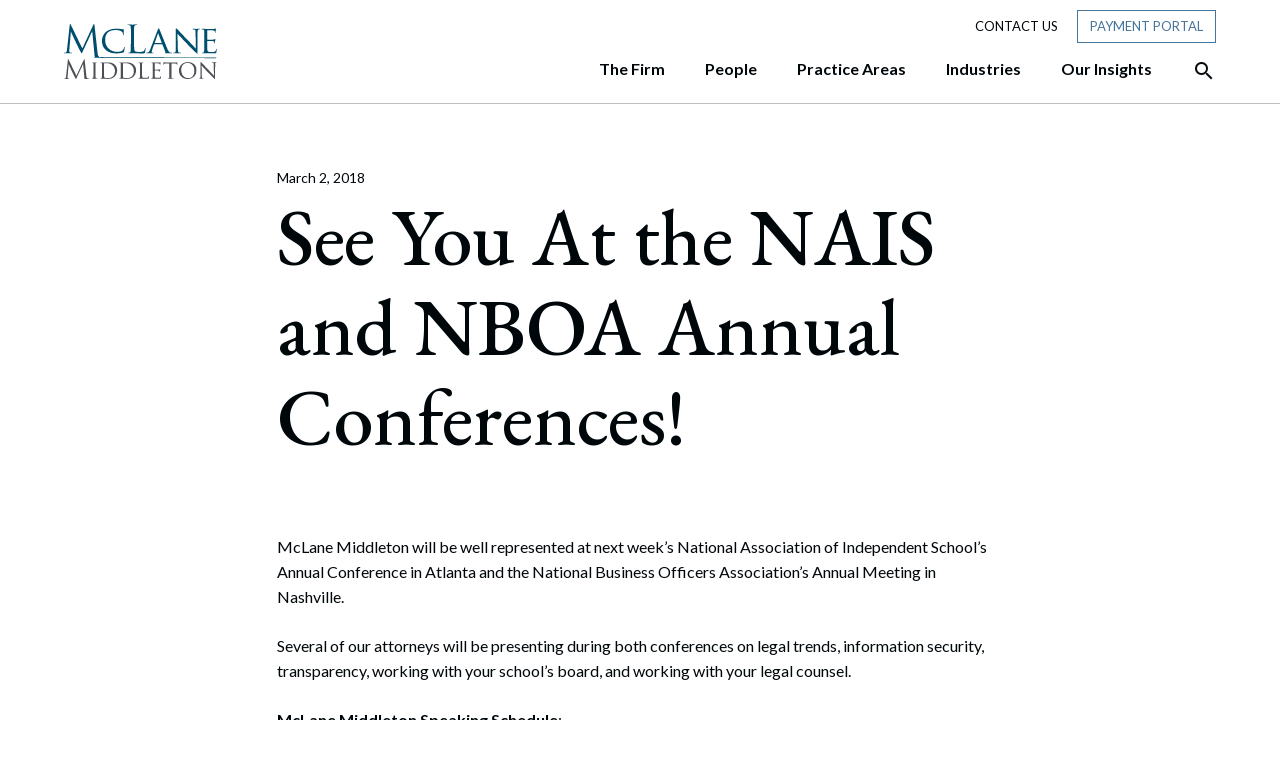

--- FILE ---
content_type: text/html; charset=UTF-8
request_url: https://www.mclane.com/news/see-you-at-the-nais-and-nboa-annual-conferences/
body_size: 27650
content:
<!DOCTYPE html>
<html lang="en-US">
<head>
	<meta charset="UTF-8">
	<meta name="viewport" content="width=device-width, initial-scale=1, shrink-to-fit=no">
	<link rel="profile" href="http://gmpg.org/xfn/11">
	
	<link rel="dns-prefetch" href="//cdn.hu-manity.co" />
		<!-- Cookie Compliance -->
		<script type="text/javascript">var huOptions = {"appID":"wwwmclanecom-8e25178","currentLanguage":"en","blocking":false,"globalCookie":false,"isAdmin":false,"privacyConsent":false};</script>
		<script type="text/javascript" src="https://cdn.hu-manity.co/hu-banner.min.js"></script><meta name='robots' content='index, follow, max-image-preview:large, max-snippet:-1, max-video-preview:-1' />

	<!-- This site is optimized with the Yoast SEO plugin v26.4 - https://yoast.com/wordpress/plugins/seo/ -->
	<title>See You At the NAIS and NBOA Annual Conferences!</title>
	<meta name="description" content="Attorneys Linda Johnson, David Wolowitz, Cameron Shilling and Susan Schorr will present on a variety of topics between the two events." />
	<link rel="canonical" href="https://www.mclane.com/news/see-you-at-the-nais-and-nboa-annual-conferences/" />
	<meta property="og:locale" content="en_US" />
	<meta property="og:type" content="article" />
	<meta property="og:title" content="See You At the NAIS and NBOA Annual Conferences!" />
	<meta property="og:description" content="Attorneys Linda Johnson, David Wolowitz, Cameron Shilling and Susan Schorr will present on a variety of topics between the two events." />
	<meta property="og:url" content="https://www.mclane.com/news/see-you-at-the-nais-and-nboa-annual-conferences/" />
	<meta property="og:site_name" content="McLane Middleton" />
	<meta property="article:modified_time" content="2022-02-16T13:36:19+00:00" />
	<meta name="twitter:card" content="summary_large_image" />
	<meta name="twitter:title" content="See You At the NAIS and NBOA Annual Conferences!" />
	<meta name="twitter:label1" content="Est. reading time" />
	<meta name="twitter:data1" content="3 minutes" />
	<script type="application/ld+json" class="yoast-schema-graph">{"@context":"https://schema.org","@graph":[{"@type":"WebPage","@id":"https://www.mclane.com/news/see-you-at-the-nais-and-nboa-annual-conferences/","url":"https://www.mclane.com/news/see-you-at-the-nais-and-nboa-annual-conferences/","name":"See You At the NAIS and NBOA Annual Conferences!","isPartOf":{"@id":"https://www.mclane.com/#website"},"datePublished":"2018-03-02T00:00:00+00:00","dateModified":"2022-02-16T13:36:19+00:00","description":"Attorneys Linda Johnson, David Wolowitz, Cameron Shilling and Susan Schorr will present on a variety of topics between the two events.","breadcrumb":{"@id":"https://www.mclane.com/news/see-you-at-the-nais-and-nboa-annual-conferences/#breadcrumb"},"inLanguage":"en-US","potentialAction":[{"@type":"ReadAction","target":["https://www.mclane.com/news/see-you-at-the-nais-and-nboa-annual-conferences/"]}]},{"@type":"BreadcrumbList","@id":"https://www.mclane.com/news/see-you-at-the-nais-and-nboa-annual-conferences/#breadcrumb","itemListElement":[{"@type":"ListItem","position":1,"name":"Home","item":"https://www.mclane.com/"},{"@type":"ListItem","position":2,"name":"News Articles","item":"https://www.mclane.com/news/"},{"@type":"ListItem","position":3,"name":"See You At the NAIS and NBOA Annual Conferences!"}]},{"@type":"WebSite","@id":"https://www.mclane.com/#website","url":"https://www.mclane.com/","name":"McLane Middleton","description":"","publisher":{"@id":"https://www.mclane.com/#organization"},"potentialAction":[{"@type":"SearchAction","target":{"@type":"EntryPoint","urlTemplate":"https://www.mclane.com/?s={search_term_string}"},"query-input":{"@type":"PropertyValueSpecification","valueRequired":true,"valueName":"search_term_string"}}],"inLanguage":"en-US"},{"@type":"Organization","@id":"https://www.mclane.com/#organization","name":"McLane Middleton","url":"https://www.mclane.com/","logo":{"@type":"ImageObject","inLanguage":"en-US","@id":"https://www.mclane.com/#/schema/logo/image/","url":"https://mclane.com/wp-content/uploads/brand-logo-mclane-1.svg","contentUrl":"https://mclane.com/wp-content/uploads/brand-logo-mclane-1.svg","width":153,"height":56,"caption":"McLane Middleton"},"image":{"@id":"https://www.mclane.com/#/schema/logo/image/"}}]}</script>
	<!-- / Yoast SEO plugin. -->


<link rel='dns-prefetch' href='//platform-api.sharethis.com' />
<link rel='dns-prefetch' href='//www.googletagmanager.com' />
<link rel="alternate" type="application/rss+xml" title="McLane Middleton &raquo; Feed" href="https://www.mclane.com/feed/" />
<link rel="alternate" type="application/rss+xml" title="McLane Middleton &raquo; Comments Feed" href="https://www.mclane.com/comments/feed/" />
<link rel="alternate" type="text/calendar" title="McLane Middleton &raquo; iCal Feed" href="https://www.mclane.com/events/?ical=1" />
<link rel="alternate" title="oEmbed (JSON)" type="application/json+oembed" href="https://www.mclane.com/wp-json/oembed/1.0/embed?url=https%3A%2F%2Fwww.mclane.com%2Fnews%2Fsee-you-at-the-nais-and-nboa-annual-conferences%2F" />
<link rel="alternate" title="oEmbed (XML)" type="text/xml+oembed" href="https://www.mclane.com/wp-json/oembed/1.0/embed?url=https%3A%2F%2Fwww.mclane.com%2Fnews%2Fsee-you-at-the-nais-and-nboa-annual-conferences%2F&#038;format=xml" />
<style id='wp-img-auto-sizes-contain-inline-css'>
img:is([sizes=auto i],[sizes^="auto," i]){contain-intrinsic-size:3000px 1500px}
/*# sourceURL=wp-img-auto-sizes-contain-inline-css */
</style>
<style id='wp-emoji-styles-inline-css'>

	img.wp-smiley, img.emoji {
		display: inline !important;
		border: none !important;
		box-shadow: none !important;
		height: 1em !important;
		width: 1em !important;
		margin: 0 0.07em !important;
		vertical-align: -0.1em !important;
		background: none !important;
		padding: 0 !important;
	}
/*# sourceURL=wp-emoji-styles-inline-css */
</style>
<link rel='stylesheet' id='share-this-share-buttons-sticky-css' href='https://www.mclane.com/wp-content/plugins/sharethis-share-buttons/css/mu-style.css?ver=1764086137' media='all' />
<link rel='stylesheet' id='understrap-styles-css' href='https://www.mclane.com/wp-content/themes/understrap-master/css/theme.min.css?ver=0.9.4.0008.1636570399' media='all' />
<link rel='stylesheet' id='ubermenu-css' href='https://www.mclane.com/wp-content/plugins/ubermenu/pro/assets/css/ubermenu.min.css?ver=3.7.2' media='all' />
<link rel='stylesheet' id='ubermenu-minimal-css' href='https://www.mclane.com/wp-content/plugins/ubermenu/assets/css/skins/minimal.css?ver=6.9' media='all' />
<link rel='stylesheet' id='ubermenu-grey-white-css' href='https://www.mclane.com/wp-content/plugins/ubermenu/assets/css/skins/blackwhite.css?ver=6.9' media='all' />
<link rel='stylesheet' id='ubermenu-font-awesome-all-css' href='https://www.mclane.com/wp-content/plugins/ubermenu/assets/fontawesome/css/all.min.css?ver=6.9' media='all' />
<script src="//platform-api.sharethis.com/js/sharethis.js?ver=2.3.6#property=60341e6c72186a0011088230&amp;product=inline-buttons&amp;source=sharethis-share-buttons-wordpress" id="share-this-share-buttons-mu-js"></script>
<script src="https://www.mclane.com/wp-includes/js/jquery/jquery.min.js?ver=3.7.1" id="jquery-core-js"></script>
<script src="https://www.mclane.com/wp-includes/js/jquery/jquery-migrate.min.js?ver=3.4.1" id="jquery-migrate-js"></script>
<link rel="https://api.w.org/" href="https://www.mclane.com/wp-json/" /><link rel="alternate" title="JSON" type="application/json" href="https://www.mclane.com/wp-json/wp/v2/news/1541" /><link rel="EditURI" type="application/rsd+xml" title="RSD" href="https://www.mclane.com/xmlrpc.php?rsd" />
<meta name="generator" content="WordPress 6.9" />
<link rel='shortlink' href='https://www.mclane.com/?p=1541' />
<style>
#hu {
background-color: #ffffff !important;
}
#hu .hu-wrapper .hu-cookies-head .hu-heading {
	display: none !important;
}
</style><meta name="generator" content="Site Kit by Google 1.166.0" /><style id="ubermenu-custom-generated-css">
/** Font Awesome 4 Compatibility **/
.fa{font-style:normal;font-variant:normal;font-weight:normal;font-family:FontAwesome;}

/** UberMenu Custom Menu Styles (Customizer) **/
/* primarynav */
 .ubermenu-primarynav .ubermenu-row { max-width:1152px; margin-left:auto; margin-right:auto; }


/* Status: Loaded from Transient */

</style><meta name="tec-api-version" content="v1"><meta name="tec-api-origin" content="https://www.mclane.com"><link rel="alternate" href="https://www.mclane.com/wp-json/tribe/events/v1/" /><meta name="mobile-web-app-capable" content="yes">
<meta name="apple-mobile-web-app-capable" content="yes">
<meta name="apple-mobile-web-app-title" content="McLane Middleton - ">
<style>.recentcomments a{display:inline !important;padding:0 !important;margin:0 !important;}</style><link rel="icon" href="https://www.mclane.com/wp-content/uploads/favicon.png" sizes="32x32" />
<link rel="icon" href="https://www.mclane.com/wp-content/uploads/favicon.png" sizes="192x192" />
<link rel="apple-touch-icon" href="https://www.mclane.com/wp-content/uploads/favicon.png" />
<meta name="msapplication-TileImage" content="https://www.mclane.com/wp-content/uploads/favicon.png" />
		<style id="wp-custom-css">
			.single-people #single-wrapper section.generic ul{list-style: disc !important; margin-left: 20px;}

.home .split-counter-1.has-blue-box.blue-box-right .blue-box {
    top: -180px;
    right: -25px;
}

	.home .split-counter-0.has-blue-box.blue-box-left .blue-box {
        left: 0;
        top: -105px;
}

@media (max-width: 990px) {
  .home .split-counter-1.has-blue-box.blue-box-right .blue-box {
    top: 40px;
    right: -25px;
}
	.home .split-counter-0.has-blue-box.blue-box-left .blue-box {
        left: 0;
        top: 5px;
}
	
}
/* CSS for Alertbar */
.top-bar-notice {
    display: flex;
    flex-direction: column;
    gap: 10px;
}

h3.title {
    font-family: "EB Garamond", serif;
    font-size: 22px;
    font-weight: 600;
    letter-spacing: 0.5px;
    margin: 0;
    padding: 0;
}

p.header-popup-content {
    font-family: 'Lato';
    font-size: 16px;
    padding: 0;
    margin: 0;
}

a.cta-btn {
    background-color: #fff;
    font-size: 14px;
    font-weight: 400;
    text-transform: uppercase;
    color: #47749a!important;
    padding: 6px 12px;
}

a.cta-btn:hover {
    background-color: #47749a;
    font-size: 14px;
    font-weight: 400;
    text-transform: uppercase;
    color: #ffffff!important;
    padding: 6px 12px;
    text-decoration: none;
    border: 0.5px solid #ffffff;
}
.mtsnb-hide, .mtsnb-show {    
    font-size: 28px !important;
}
.top-bar-notice {
    padding-bottom: 14px !important;
}

.page-template-people .mix figure img {
    max-width: 100%;
    object-fit: cover;
    aspect-ratio: 1 / 1;
}

/* Industries Contact Custom CSS */
.industries-contact-ctas .row.multiple-ctas {
  display: grid !important;
  grid-template-columns: repeat(2, 1fr) !important;
  gap: 20px !important;
}

.industries-contact-ctas .row.multiple-ctas  .cta-content-wrapper .connect-text {
     font-size: 26px !important;
     max-width: none !important;
}

.industries-contact-ctas .row.multiple-ctas  .cta-content-wrapper {
      max-width: none !important;
      width: 100% !important;
      padding-right: 3px !important;
      padding-left: 0px !important;
  }

/* Desktop (4 columns) */
@media (min-width: 1024px) {
  .industries-contact-ctas .row.multiple-ctas {
    grid-template-columns: repeat(4, 1fr) !important;
    gap: 60px !important;
  }

@media (min-width: 1024px) {
    .industries-contact-ctas .row.multiple-ctas.many-ctas {
        grid-template-columns: repeat(2, 1fr) !important;
        gap: 60px !important;
    }
}
  .industries-contact-ctas .row.multiple-ctas  .cta-content-wrapper {
      max-width: none !important;
      width: 100% !important;
      padding-right: 3px !important;
      padding-left: 0px !important;
  }
   .industries-contact-ctas .row.multiple-ctas  .cta-content-wrapper .connect-text {
     font-size: 26px !important;
     max-width: none !important;
   }

    .industries-contact-ctas .row.multiple-ctas .connect-cta .btn {
        padding: 16px 50px !important;
    }
}

@media (max-width: 600px) {
  .industries-contact-ctas .row.multiple-ctas {
    grid-template-columns: 1fr !important;
  }
}		</style>
			<script type="text/javascript" src="https://www.bugherd.com/sidebarv2.js?apikey=frswbvnhoblditincayvuq" async="true"></script>
<style id='global-styles-inline-css'>
:root{--wp--preset--aspect-ratio--square: 1;--wp--preset--aspect-ratio--4-3: 4/3;--wp--preset--aspect-ratio--3-4: 3/4;--wp--preset--aspect-ratio--3-2: 3/2;--wp--preset--aspect-ratio--2-3: 2/3;--wp--preset--aspect-ratio--16-9: 16/9;--wp--preset--aspect-ratio--9-16: 9/16;--wp--preset--color--black: #000000;--wp--preset--color--cyan-bluish-gray: #abb8c3;--wp--preset--color--white: #ffffff;--wp--preset--color--pale-pink: #f78da7;--wp--preset--color--vivid-red: #cf2e2e;--wp--preset--color--luminous-vivid-orange: #ff6900;--wp--preset--color--luminous-vivid-amber: #fcb900;--wp--preset--color--light-green-cyan: #7bdcb5;--wp--preset--color--vivid-green-cyan: #00d084;--wp--preset--color--pale-cyan-blue: #8ed1fc;--wp--preset--color--vivid-cyan-blue: #0693e3;--wp--preset--color--vivid-purple: #9b51e0;--wp--preset--gradient--vivid-cyan-blue-to-vivid-purple: linear-gradient(135deg,rgb(6,147,227) 0%,rgb(155,81,224) 100%);--wp--preset--gradient--light-green-cyan-to-vivid-green-cyan: linear-gradient(135deg,rgb(122,220,180) 0%,rgb(0,208,130) 100%);--wp--preset--gradient--luminous-vivid-amber-to-luminous-vivid-orange: linear-gradient(135deg,rgb(252,185,0) 0%,rgb(255,105,0) 100%);--wp--preset--gradient--luminous-vivid-orange-to-vivid-red: linear-gradient(135deg,rgb(255,105,0) 0%,rgb(207,46,46) 100%);--wp--preset--gradient--very-light-gray-to-cyan-bluish-gray: linear-gradient(135deg,rgb(238,238,238) 0%,rgb(169,184,195) 100%);--wp--preset--gradient--cool-to-warm-spectrum: linear-gradient(135deg,rgb(74,234,220) 0%,rgb(151,120,209) 20%,rgb(207,42,186) 40%,rgb(238,44,130) 60%,rgb(251,105,98) 80%,rgb(254,248,76) 100%);--wp--preset--gradient--blush-light-purple: linear-gradient(135deg,rgb(255,206,236) 0%,rgb(152,150,240) 100%);--wp--preset--gradient--blush-bordeaux: linear-gradient(135deg,rgb(254,205,165) 0%,rgb(254,45,45) 50%,rgb(107,0,62) 100%);--wp--preset--gradient--luminous-dusk: linear-gradient(135deg,rgb(255,203,112) 0%,rgb(199,81,192) 50%,rgb(65,88,208) 100%);--wp--preset--gradient--pale-ocean: linear-gradient(135deg,rgb(255,245,203) 0%,rgb(182,227,212) 50%,rgb(51,167,181) 100%);--wp--preset--gradient--electric-grass: linear-gradient(135deg,rgb(202,248,128) 0%,rgb(113,206,126) 100%);--wp--preset--gradient--midnight: linear-gradient(135deg,rgb(2,3,129) 0%,rgb(40,116,252) 100%);--wp--preset--font-size--small: 13px;--wp--preset--font-size--medium: 20px;--wp--preset--font-size--large: 36px;--wp--preset--font-size--x-large: 42px;--wp--preset--spacing--20: 0.44rem;--wp--preset--spacing--30: 0.67rem;--wp--preset--spacing--40: 1rem;--wp--preset--spacing--50: 1.5rem;--wp--preset--spacing--60: 2.25rem;--wp--preset--spacing--70: 3.38rem;--wp--preset--spacing--80: 5.06rem;--wp--preset--shadow--natural: 6px 6px 9px rgba(0, 0, 0, 0.2);--wp--preset--shadow--deep: 12px 12px 50px rgba(0, 0, 0, 0.4);--wp--preset--shadow--sharp: 6px 6px 0px rgba(0, 0, 0, 0.2);--wp--preset--shadow--outlined: 6px 6px 0px -3px rgb(255, 255, 255), 6px 6px rgb(0, 0, 0);--wp--preset--shadow--crisp: 6px 6px 0px rgb(0, 0, 0);}:where(.is-layout-flex){gap: 0.5em;}:where(.is-layout-grid){gap: 0.5em;}body .is-layout-flex{display: flex;}.is-layout-flex{flex-wrap: wrap;align-items: center;}.is-layout-flex > :is(*, div){margin: 0;}body .is-layout-grid{display: grid;}.is-layout-grid > :is(*, div){margin: 0;}:where(.wp-block-columns.is-layout-flex){gap: 2em;}:where(.wp-block-columns.is-layout-grid){gap: 2em;}:where(.wp-block-post-template.is-layout-flex){gap: 1.25em;}:where(.wp-block-post-template.is-layout-grid){gap: 1.25em;}.has-black-color{color: var(--wp--preset--color--black) !important;}.has-cyan-bluish-gray-color{color: var(--wp--preset--color--cyan-bluish-gray) !important;}.has-white-color{color: var(--wp--preset--color--white) !important;}.has-pale-pink-color{color: var(--wp--preset--color--pale-pink) !important;}.has-vivid-red-color{color: var(--wp--preset--color--vivid-red) !important;}.has-luminous-vivid-orange-color{color: var(--wp--preset--color--luminous-vivid-orange) !important;}.has-luminous-vivid-amber-color{color: var(--wp--preset--color--luminous-vivid-amber) !important;}.has-light-green-cyan-color{color: var(--wp--preset--color--light-green-cyan) !important;}.has-vivid-green-cyan-color{color: var(--wp--preset--color--vivid-green-cyan) !important;}.has-pale-cyan-blue-color{color: var(--wp--preset--color--pale-cyan-blue) !important;}.has-vivid-cyan-blue-color{color: var(--wp--preset--color--vivid-cyan-blue) !important;}.has-vivid-purple-color{color: var(--wp--preset--color--vivid-purple) !important;}.has-black-background-color{background-color: var(--wp--preset--color--black) !important;}.has-cyan-bluish-gray-background-color{background-color: var(--wp--preset--color--cyan-bluish-gray) !important;}.has-white-background-color{background-color: var(--wp--preset--color--white) !important;}.has-pale-pink-background-color{background-color: var(--wp--preset--color--pale-pink) !important;}.has-vivid-red-background-color{background-color: var(--wp--preset--color--vivid-red) !important;}.has-luminous-vivid-orange-background-color{background-color: var(--wp--preset--color--luminous-vivid-orange) !important;}.has-luminous-vivid-amber-background-color{background-color: var(--wp--preset--color--luminous-vivid-amber) !important;}.has-light-green-cyan-background-color{background-color: var(--wp--preset--color--light-green-cyan) !important;}.has-vivid-green-cyan-background-color{background-color: var(--wp--preset--color--vivid-green-cyan) !important;}.has-pale-cyan-blue-background-color{background-color: var(--wp--preset--color--pale-cyan-blue) !important;}.has-vivid-cyan-blue-background-color{background-color: var(--wp--preset--color--vivid-cyan-blue) !important;}.has-vivid-purple-background-color{background-color: var(--wp--preset--color--vivid-purple) !important;}.has-black-border-color{border-color: var(--wp--preset--color--black) !important;}.has-cyan-bluish-gray-border-color{border-color: var(--wp--preset--color--cyan-bluish-gray) !important;}.has-white-border-color{border-color: var(--wp--preset--color--white) !important;}.has-pale-pink-border-color{border-color: var(--wp--preset--color--pale-pink) !important;}.has-vivid-red-border-color{border-color: var(--wp--preset--color--vivid-red) !important;}.has-luminous-vivid-orange-border-color{border-color: var(--wp--preset--color--luminous-vivid-orange) !important;}.has-luminous-vivid-amber-border-color{border-color: var(--wp--preset--color--luminous-vivid-amber) !important;}.has-light-green-cyan-border-color{border-color: var(--wp--preset--color--light-green-cyan) !important;}.has-vivid-green-cyan-border-color{border-color: var(--wp--preset--color--vivid-green-cyan) !important;}.has-pale-cyan-blue-border-color{border-color: var(--wp--preset--color--pale-cyan-blue) !important;}.has-vivid-cyan-blue-border-color{border-color: var(--wp--preset--color--vivid-cyan-blue) !important;}.has-vivid-purple-border-color{border-color: var(--wp--preset--color--vivid-purple) !important;}.has-vivid-cyan-blue-to-vivid-purple-gradient-background{background: var(--wp--preset--gradient--vivid-cyan-blue-to-vivid-purple) !important;}.has-light-green-cyan-to-vivid-green-cyan-gradient-background{background: var(--wp--preset--gradient--light-green-cyan-to-vivid-green-cyan) !important;}.has-luminous-vivid-amber-to-luminous-vivid-orange-gradient-background{background: var(--wp--preset--gradient--luminous-vivid-amber-to-luminous-vivid-orange) !important;}.has-luminous-vivid-orange-to-vivid-red-gradient-background{background: var(--wp--preset--gradient--luminous-vivid-orange-to-vivid-red) !important;}.has-very-light-gray-to-cyan-bluish-gray-gradient-background{background: var(--wp--preset--gradient--very-light-gray-to-cyan-bluish-gray) !important;}.has-cool-to-warm-spectrum-gradient-background{background: var(--wp--preset--gradient--cool-to-warm-spectrum) !important;}.has-blush-light-purple-gradient-background{background: var(--wp--preset--gradient--blush-light-purple) !important;}.has-blush-bordeaux-gradient-background{background: var(--wp--preset--gradient--blush-bordeaux) !important;}.has-luminous-dusk-gradient-background{background: var(--wp--preset--gradient--luminous-dusk) !important;}.has-pale-ocean-gradient-background{background: var(--wp--preset--gradient--pale-ocean) !important;}.has-electric-grass-gradient-background{background: var(--wp--preset--gradient--electric-grass) !important;}.has-midnight-gradient-background{background: var(--wp--preset--gradient--midnight) !important;}.has-small-font-size{font-size: var(--wp--preset--font-size--small) !important;}.has-medium-font-size{font-size: var(--wp--preset--font-size--medium) !important;}.has-large-font-size{font-size: var(--wp--preset--font-size--large) !important;}.has-x-large-font-size{font-size: var(--wp--preset--font-size--x-large) !important;}
/*# sourceURL=global-styles-inline-css */
</style>
</head>

<body class="wp-singular news-template-default single single-news postid-1541 wp-custom-logo wp-embed-responsive wp-theme-understrap-master cookies-not-set tribe-no-js group-blog" itemscope itemtype="http://schema.org/WebSite">

<div class="site" id="page">

	<!-- ******************* The Navbar Area ******************* -->
	<div id="wrapper-navbar">

		<a class="skip-link sr-only sr-only-focusable" href="#content">Skip to content</a>

		<nav id="main-nav" class="navbar navbar-expand-lg" aria-labelledby="main-nav-label">

			<h2 id="main-nav-label" class="sr-only">
				Main Navigation			</h2>

							<div class="container">
								<a class="mobile-menu-button ubermenu-responsive-toggle ubermenu-responsive-toggle-primarynav ubermenu-skin-minimal ubermenu-loc-primary ubermenu-responsive-toggle-content-align-left ubermenu-responsive-toggle-align-full ubermenu-responsive-toggle-icon-only " tabindex="0" data-ubermenu-target="ubermenu-primarynav-2-primary-2" aria-label="Open Site Navigation">
						<span class="material-icons mi-icon-menu" aria-hidden="true"></span>
					</a>

						<!-- Your site title as branding in the menu -->
						<a href="https://www.mclane.com/" class="navbar-brand custom-logo-link" rel="home"><img width="153" height="56" src="https://www.mclane.com/wp-content/uploads/brand-logo-mclane.svg" class="img-fluid" alt="McLane Middleton" decoding="async" /></a>						<!-- end custom logo -->
					<nav class="header-nav header-small-nav d-none d-lg-block">
						<ul>
							<li><a href="/contact-us">Contact Us</a></li>
							<li class="payment-portal"><a href="/payment-portal" class="btn tool-btn">Payment Portal</a></li>
						</ul>
					</nav>
					<div class="search-btn d-block d-lg-none mobile">
								<div class="btn-container">
			<a href="#search" class="desktop-search-activator" aria-label="Open the Search Panel">
				<span class="material-icons mi-icon-search" aria-hidden="true" ></span>
			</a>
			<a href="#" class="desktop-search-deactivator" aria-label="Close the Search Panel">
				<span class="material-icons mi-icon-close" aria-hidden="true" ></span>
			</a>
		</div>
							</div>

					<div class="nav-wrapper">
						<!-- The WordPress Menu goes here -->
						
<!-- UberMenu [Configuration:primarynav] [Theme Loc:primary] [Integration:auto] -->
<a class="ubermenu-responsive-toggle ubermenu-responsive-toggle-primarynav ubermenu-skin-minimal ubermenu-loc-primary ubermenu-responsive-toggle-content-align-left ubermenu-responsive-toggle-align-full ubermenu-responsive-toggle-icon-only " tabindex="0" data-ubermenu-target="ubermenu-primarynav-2-primary-2"><i class="fas fa-bars" ></i></a><nav id="ubermenu-primarynav-2-primary-2" class="ubermenu ubermenu-nojs ubermenu-primarynav ubermenu-menu-2 ubermenu-loc-primary ubermenu-responsive ubermenu-responsive-default ubermenu-mobile-modal ubermenu-responsive-collapse ubermenu-horizontal ubermenu-transition-none ubermenu-trigger-hover_intent ubermenu-skin-minimal  ubermenu-bar-align-full ubermenu-items-align-right ubermenu-bound-inner ubermenu-disable-submenu-scroll ubermenu-retractors-responsive ubermenu-submenu-indicator-closes"><ul id="ubermenu-nav-primarynav-2-primary" class="ubermenu-nav" data-title="Primary Menu"><li id="menu-item-667" class="ubermenu-item ubermenu-item-type-custom ubermenu-item-object-custom ubermenu-item-has-children ubermenu-item-667 ubermenu-item-level-0 ubermenu-column ubermenu-column-auto ubermenu-has-submenu-drop ubermenu-has-submenu-mega" ><a class="ubermenu-target ubermenu-item-layout-default ubermenu-item-layout-text_only" href="#" tabindex="0"><span class="ubermenu-target-title ubermenu-target-text">The Firm</span></a><ul  class="ubermenu-submenu ubermenu-submenu-id-667 ubermenu-submenu-type-auto ubermenu-submenu-type-mega ubermenu-submenu-drop ubermenu-submenu-align-full_width"  ><!-- begin Segment: Menu ID 38 --><!-- begin Tabs: [Tabs] 2580 --><li id="menu-item-2580" class="ubermenu-item ubermenu-tabs ubermenu-item-2580 ubermenu-item-level-1 ubermenu-column ubermenu-column-full ubermenu-tab-layout-left ubermenu-tabs-show-default ubermenu-tabs-show-current"><ul  class="ubermenu-tabs-group ubermenu-column ubermenu-column-1-4 ubermenu-submenu ubermenu-submenu-id-2580 ubermenu-submenu-type-auto ubermenu-submenu-type-tabs-group"  ><li id="menu-item-2581" class="ubermenu-tab ubermenu-item ubermenu-item-type-post_type ubermenu-item-object-page ubermenu-item-has-children ubermenu-item-2581 ubermenu-item-auto ubermenu-column ubermenu-column-full ubermenu-has-submenu-drop" data-ubermenu-trigger="mouseover" ><a class="ubermenu-target ubermenu-item-layout-default ubermenu-item-layout-text_only uber-megamenu-chevron-right" href="https://www.mclane.com/about-us/"><span class="ubermenu-target-title ubermenu-target-text">About Us</span></a><ul  class="ubermenu-tab-content-panel ubermenu-column ubermenu-column-3-4 ubermenu-submenu ubermenu-submenu-id-2581 ubermenu-submenu-type-tab-content-panel"  ><li class="  ubermenu-item ubermenu-item-type-custom ubermenu-item-object-ubermenu-custom ubermenu-item-has-children ubermenu-item-2584 ubermenu-item-level-5 ubermenu-column ubermenu-column-auto ubermenu-has-submenu-stack ubermenu-item-type-column ubermenu-column-id-2584"><ul  class="ubermenu-submenu ubermenu-submenu-id-2584 ubermenu-submenu-type-stack"  ><li id="menu-item-5411" class="ubermenu-item ubermenu-item-type-post_type ubermenu-item-object-page ubermenu-item-5411 ubermenu-item-auto ubermenu-item-normal ubermenu-item-level-7 ubermenu-column ubermenu-column-auto" ><a class="ubermenu-target ubermenu-item-layout-default ubermenu-item-layout-text_only ubermenu-item-with-east" href="https://www.mclane.com/about-us/"><span class="ubermenu-target-title ubermenu-target-text">About Us</span></a></li><li id="menu-item-5407" class="ubermenu-item ubermenu-item-type-post_type ubermenu-item-object-page ubermenu-item-5407 ubermenu-item-auto ubermenu-item-normal ubermenu-item-level-7 ubermenu-column ubermenu-column-auto" ><a class="ubermenu-target ubermenu-item-layout-default ubermenu-item-layout-text_only" href="https://www.mclane.com/our-mission/"><span class="ubermenu-target-title ubermenu-target-text">Our Mission</span></a></li><li id="menu-item-5408" class="ubermenu-item ubermenu-item-type-post_type ubermenu-item-object-page ubermenu-item-5408 ubermenu-item-auto ubermenu-item-normal ubermenu-item-level-7 ubermenu-column ubermenu-column-auto" ><a class="ubermenu-target ubermenu-item-layout-default ubermenu-item-layout-text_only" href="https://www.mclane.com/community/"><span class="ubermenu-target-title ubermenu-target-text">Community</span></a></li><li id="menu-item-5409" class="ubermenu-item ubermenu-item-type-post_type ubermenu-item-object-page ubermenu-item-5409 ubermenu-item-auto ubermenu-item-normal ubermenu-item-level-7 ubermenu-column ubermenu-column-auto" ><a class="ubermenu-target ubermenu-item-layout-default ubermenu-item-layout-text_only" href="https://www.mclane.com/diversity-equity-and-inclusion/"><span class="ubermenu-target-title ubermenu-target-text">Diversity, Equity, and Inclusion</span></a></li><li id="menu-item-5410" class="ubermenu-item ubermenu-item-type-post_type ubermenu-item-object-page ubermenu-item-5410 ubermenu-item-auto ubermenu-item-normal ubermenu-item-level-7 ubermenu-column ubermenu-column-auto" ><a class="ubermenu-target ubermenu-item-layout-default ubermenu-item-layout-text_only" href="https://www.mclane.com/pro-bono-work/"><span class="ubermenu-target-title ubermenu-target-text">Pro Bono Work</span></a></li><li id="menu-item-18226" class="ubermenu-item ubermenu-item-type-post_type ubermenu-item-object-page ubermenu-item-18226 ubermenu-item-auto ubermenu-item-normal ubermenu-item-level-7 ubermenu-column ubermenu-column-auto" ><a class="ubermenu-target ubermenu-item-layout-default ubermenu-item-layout-text_only" href="https://www.mclane.com/technology-security/"><span class="ubermenu-target-title ubermenu-target-text">Technology &#038; Security</span></a></li><li id="menu-item-18024" class="ubermenu-item ubermenu-item-type-post_type ubermenu-item-object-page ubermenu-item-18024 ubermenu-item-auto ubermenu-item-normal ubermenu-item-level-7 ubermenu-column ubermenu-column-auto" ><a class="ubermenu-target ubermenu-item-layout-default ubermenu-item-layout-text_only" href="https://www.mclane.com/firm-awards-recognitions/"><span class="ubermenu-target-title ubermenu-target-text">Firm Awards &#038; Recognitions</span></a></li></ul></li></ul></li><li id="menu-item-2582" class="ubermenu-tab ubermenu-item ubermenu-item-type-custom ubermenu-item-object-custom ubermenu-item-has-children ubermenu-item-2582 ubermenu-item-auto ubermenu-column ubermenu-column-full ubermenu-has-submenu-drop" data-ubermenu-trigger="mouseover" ><a class="ubermenu-target ubermenu-item-layout-default ubermenu-item-layout-text_only" href="/news"><span class="ubermenu-target-title ubermenu-target-text">News</span></a><ul  class="ubermenu-tab-content-panel ubermenu-column ubermenu-column-3-4 ubermenu-submenu ubermenu-submenu-id-2582 ubermenu-submenu-type-tab-content-panel"  ><li class="  ubermenu-item ubermenu-item-type-custom ubermenu-item-object-ubermenu-custom ubermenu-item-has-children ubermenu-item-2585 ubermenu-item-level-5 ubermenu-column ubermenu-column-auto ubermenu-has-submenu-stack ubermenu-item-type-column ubermenu-column-id-2585"><ul  class="ubermenu-submenu ubermenu-submenu-id-2585 ubermenu-submenu-type-stack"  ><li id="menu-item-2588" class="ubermenu-item ubermenu-item-type-custom ubermenu-item-object-ubermenu-custom ubermenu-item-2588 ubermenu-item-auto ubermenu-item-normal ubermenu-item-level-7 ubermenu-column ubermenu-column-auto" ><div class="ubermenu-content-block ubermenu-custom-content ubermenu-custom-content-padded"><h5>News</h5>
<p class="lead">Check out the latest news about McLane Middleton and its team of attorneys. </p>
<p class="body"><a href="https://www.mclane.com/news/">Click here to see our latest news.</a></p></div></li></ul></li></ul></li><li id="menu-item-2583" class="ubermenu-tab ubermenu-item ubermenu-item-type-custom ubermenu-item-object-custom ubermenu-item-has-children ubermenu-item-2583 ubermenu-item-auto ubermenu-column ubermenu-column-full ubermenu-has-submenu-drop" data-ubermenu-trigger="mouseover" ><a class="ubermenu-target ubermenu-item-layout-default ubermenu-item-layout-text_only" href="/events"><span class="ubermenu-target-title ubermenu-target-text">Events</span></a><ul  class="ubermenu-tab-content-panel ubermenu-column ubermenu-column-3-4 ubermenu-submenu ubermenu-submenu-id-2583 ubermenu-submenu-type-tab-content-panel"  ><li class="  ubermenu-item ubermenu-item-type-custom ubermenu-item-object-ubermenu-custom ubermenu-item-has-children ubermenu-item-2586 ubermenu-item-level-5 ubermenu-column ubermenu-column-auto ubermenu-has-submenu-stack ubermenu-item-type-column ubermenu-column-id-2586"><ul  class="ubermenu-submenu ubermenu-submenu-id-2586 ubermenu-submenu-type-stack"  ><li id="menu-item-2589" class="ubermenu-item ubermenu-item-type-custom ubermenu-item-object-ubermenu-custom ubermenu-item-2589 ubermenu-item-auto ubermenu-item-normal ubermenu-item-level-7 ubermenu-column ubermenu-column-auto" ><div class="ubermenu-content-block ubermenu-custom-content ubermenu-custom-content-padded"><h5>Events</h5>
<p class="lead">McLane Middleton attorneys often present on the latest regulatory updates and legal trends to help keep you and your business informed. </p>
<p class="body"><a href="https://www.mclane.com/events/">Click here to see our upcoming programs.</a></p></div></li></ul></li></ul></li><li id="menu-item-2592" class="ubermenu-tab ubermenu-item ubermenu-item-type-post_type ubermenu-item-object-page ubermenu-item-has-children ubermenu-item-2592 ubermenu-item-auto ubermenu-column ubermenu-column-full ubermenu-has-submenu-drop" data-ubermenu-trigger="mouseover" ><a class="ubermenu-target ubermenu-item-layout-default ubermenu-item-layout-text_only uber-megamenu-chevron-right" href="https://www.mclane.com/locations/"><span class="ubermenu-target-title ubermenu-target-text">Locations</span></a><ul  class="ubermenu-tab-content-panel ubermenu-column ubermenu-column-3-4 ubermenu-submenu ubermenu-submenu-id-2592 ubermenu-submenu-type-tab-content-panel"  ><li class="  ubermenu-item ubermenu-item-type-custom ubermenu-item-object-ubermenu-custom ubermenu-item-has-children ubermenu-item-2593 ubermenu-item-level-5 ubermenu-column ubermenu-column-auto ubermenu-has-submenu-stack ubermenu-item-type-column ubermenu-column-id-2593"><ul  class="ubermenu-submenu ubermenu-submenu-id-2593 ubermenu-submenu-type-stack"  ><li id="menu-item-2598" class="ubermenu-item ubermenu-item-type-post_type ubermenu-item-object-locations ubermenu-item-2598 ubermenu-item-auto ubermenu-item-normal ubermenu-item-level-7 ubermenu-column ubermenu-column-auto" ><a class="ubermenu-target ubermenu-item-layout-default ubermenu-item-layout-text_only" href="https://www.mclane.com/locations/manchester/"><span class="ubermenu-target-title ubermenu-target-text">Manchester, NH</span></a></li><li id="menu-item-2597" class="ubermenu-item ubermenu-item-type-post_type ubermenu-item-object-locations ubermenu-item-2597 ubermenu-item-auto ubermenu-item-normal ubermenu-item-level-7 ubermenu-column ubermenu-column-auto" ><a class="ubermenu-target ubermenu-item-layout-default ubermenu-item-layout-text_only" href="https://www.mclane.com/locations/woburn/"><span class="ubermenu-target-title ubermenu-target-text">Woburn, MA</span></a></li><li id="menu-item-2595" class="ubermenu-item ubermenu-item-type-post_type ubermenu-item-object-locations ubermenu-item-2595 ubermenu-item-auto ubermenu-item-normal ubermenu-item-level-7 ubermenu-column ubermenu-column-auto" ><a class="ubermenu-target ubermenu-item-layout-default ubermenu-item-layout-text_only" href="https://www.mclane.com/locations/concord/"><span class="ubermenu-target-title ubermenu-target-text">Concord, NH</span></a></li><li id="menu-item-2596" class="ubermenu-item ubermenu-item-type-post_type ubermenu-item-object-locations ubermenu-item-2596 ubermenu-item-auto ubermenu-item-normal ubermenu-item-level-7 ubermenu-column ubermenu-column-auto" ><a class="ubermenu-target ubermenu-item-layout-default ubermenu-item-layout-text_only" href="https://www.mclane.com/locations/portsmouth/"><span class="ubermenu-target-title ubermenu-target-text">Portsmouth, NH</span></a></li><li id="menu-item-2594" class="ubermenu-item ubermenu-item-type-post_type ubermenu-item-object-locations ubermenu-item-2594 ubermenu-item-auto ubermenu-item-normal ubermenu-item-level-7 ubermenu-column ubermenu-column-auto" ><a class="ubermenu-target ubermenu-item-layout-default ubermenu-item-layout-text_only" href="https://www.mclane.com/locations/boston/"><span class="ubermenu-target-title ubermenu-target-text">Boston, MA</span></a></li></ul></li></ul></li><li id="menu-item-2590" class="ubermenu-tab ubermenu-item ubermenu-item-type-post_type ubermenu-item-object-page ubermenu-item-has-children ubermenu-item-2590 ubermenu-item-auto ubermenu-column ubermenu-column-full ubermenu-has-submenu-drop" data-ubermenu-trigger="mouseover" ><a class="ubermenu-target ubermenu-item-layout-default ubermenu-item-layout-text_only uber-megamenu-chevron-right" href="https://www.mclane.com/careers/"><span class="ubermenu-target-title ubermenu-target-text">Careers</span></a><ul  class="ubermenu-tab-content-panel ubermenu-column ubermenu-column-3-4 ubermenu-submenu ubermenu-submenu-id-2590 ubermenu-submenu-type-tab-content-panel"  ><li class="  ubermenu-item ubermenu-item-type-custom ubermenu-item-object-ubermenu-custom ubermenu-item-has-children ubermenu-item-2591 ubermenu-item-level-5 ubermenu-column ubermenu-column-auto ubermenu-has-submenu-stack ubermenu-item-type-column ubermenu-column-id-2591"><ul  class="ubermenu-submenu ubermenu-submenu-id-2591 ubermenu-submenu-type-stack"  ><li id="menu-item-5429" class="ubermenu-item ubermenu-item-type-post_type ubermenu-item-object-page ubermenu-item-5429 ubermenu-item-auto ubermenu-item-normal ubermenu-item-level-7 ubermenu-column ubermenu-column-auto" ><a class="ubermenu-target ubermenu-item-layout-default ubermenu-item-layout-text_only ubermenu-item-with-east" href="https://www.mclane.com/careers/"><span class="ubermenu-target-title ubermenu-target-text">Careers</span></a></li><li id="menu-item-2600" class="ubermenu-item ubermenu-item-type-post_type ubermenu-item-object-page ubermenu-item-2600 ubermenu-item-auto ubermenu-item-normal ubermenu-item-level-7 ubermenu-column ubermenu-column-auto" ><a class="ubermenu-target ubermenu-item-layout-default ubermenu-item-layout-text_only" href="https://www.mclane.com/current-openings/"><span class="ubermenu-target-title ubermenu-target-text">Current Openings</span></a></li><li id="menu-item-5428" class="ubermenu-item ubermenu-item-type-post_type ubermenu-item-object-page ubermenu-item-5428 ubermenu-item-auto ubermenu-item-normal ubermenu-item-level-7 ubermenu-column ubermenu-column-auto" ><a class="ubermenu-target ubermenu-item-layout-default ubermenu-item-layout-text_only" href="https://www.mclane.com/law-students/"><span class="ubermenu-target-title ubermenu-target-text">Law Students</span></a></li><li id="menu-item-5529" class="ubermenu-item ubermenu-item-type-post_type ubermenu-item-object-page ubermenu-item-5529 ubermenu-item-auto ubermenu-item-normal ubermenu-item-level-7 ubermenu-column ubermenu-column-auto" ><a class="ubermenu-target ubermenu-item-layout-default ubermenu-item-layout-text_only" href="https://www.mclane.com/lifestyle-and-culture/"><span class="ubermenu-target-title ubermenu-target-text">Lifestyle and Culture</span></a></li><li id="menu-item-7447" class="ubermenu-item ubermenu-item-type-post_type ubermenu-item-object-page ubermenu-item-7447 ubermenu-item-auto ubermenu-item-normal ubermenu-item-level-7 ubermenu-column ubermenu-column-auto" ><a class="ubermenu-target ubermenu-item-layout-default ubermenu-item-layout-text_only" href="https://www.mclane.com/benefits/"><span class="ubermenu-target-title ubermenu-target-text">Benefits</span></a></li><li id="menu-item-7446" class="ubermenu-item ubermenu-item-type-post_type ubermenu-item-object-page ubermenu-item-7446 ubermenu-item-auto ubermenu-item-normal ubermenu-item-level-7 ubermenu-column ubermenu-column-auto" ><a class="ubermenu-target ubermenu-item-layout-default ubermenu-item-layout-text_only" href="https://www.mclane.com/leadership-and-professional-development/"><span class="ubermenu-target-title ubermenu-target-text">Leadership and Professional Development</span></a></li><li id="menu-item-13352" class="ubermenu-item ubermenu-item-type-post_type ubermenu-item-object-page ubermenu-item-13352 ubermenu-item-auto ubermenu-item-normal ubermenu-item-level-7 ubermenu-column ubermenu-column-auto" ><a class="ubermenu-target ubermenu-item-layout-default ubermenu-item-layout-text_only" href="https://www.mclane.com/diversity-equity-and-inclusion/"><span class="ubermenu-target-title ubermenu-target-text">Diversity, Equity, and Inclusion</span></a></li></ul></li></ul></li></ul></li><!-- end Tabs: [Tabs] 2580 --><!-- end Segment: 38 --></ul></li><li id="menu-item-181" class="ubermenu-item ubermenu-item-type-custom ubermenu-item-object-custom ubermenu-item-has-children ubermenu-item-181 ubermenu-item-level-0 ubermenu-column ubermenu-column-auto ubermenu-has-submenu-drop ubermenu-has-submenu-mega" ><a class="ubermenu-target ubermenu-item-layout-default ubermenu-item-layout-text_only" href="/people" tabindex="0"><span class="ubermenu-target-title ubermenu-target-text">People</span></a><ul  class="ubermenu-submenu ubermenu-submenu-id-181 ubermenu-submenu-type-auto ubermenu-submenu-type-mega ubermenu-submenu-drop ubermenu-submenu-align-full_width"  ><!-- begin Segment: Menu ID 37 --><!-- begin Tabs: [Tabs] 1891 --><li id="menu-item-1891" class="ubermenu-item ubermenu-tabs ubermenu-item-1891 ubermenu-item-level-1 ubermenu-column ubermenu-column-full ubermenu-tab-layout-left ubermenu-tabs-show-default ubermenu-tabs-show-current"><ul  class="ubermenu-tabs-group ubermenu-column ubermenu-column-1-4 ubermenu-submenu ubermenu-submenu-id-1891 ubermenu-submenu-type-auto ubermenu-submenu-type-tabs-group"  ><li id="menu-item-1897" class="ubermenu-tab ubermenu-item ubermenu-item-type-post_type ubermenu-item-object-page ubermenu-item-has-children ubermenu-item-1897 ubermenu-item-auto ubermenu-column ubermenu-column-full ubermenu-has-submenu-drop" data-ubermenu-trigger="mouseover" ><a class="ubermenu-target ubermenu-item-layout-default ubermenu-item-layout-text_only" href="https://www.mclane.com/people/"><span class="ubermenu-target-title ubermenu-target-text">Our People</span></a><ul  class="ubermenu-tab-content-panel ubermenu-column ubermenu-column-3-4 ubermenu-submenu ubermenu-submenu-id-1897 ubermenu-submenu-type-tab-content-panel"  ><li class="  ubermenu-item ubermenu-item-type-custom ubermenu-item-object-ubermenu-custom ubermenu-item-has-children ubermenu-item-1900 ubermenu-item-level-5 ubermenu-column ubermenu-column-10-11 ubermenu-has-submenu-stack ubermenu-item-type-column ubermenu-column-id-1900"><ul  class="ubermenu-submenu ubermenu-submenu-id-1900 ubermenu-submenu-type-stack"  ><li id="menu-item-1899" class="ubermenu-item ubermenu-item-type-custom ubermenu-item-object-ubermenu-custom ubermenu-item-1899 ubermenu-item-auto ubermenu-item-normal ubermenu-item-level-7 ubermenu-column ubermenu-column-auto" ><div class="ubermenu-content-block ubermenu-custom-content ubermenu-custom-content-padded"><h5>People</h5>
<p class="lead">With over 115 attorneys and 25 paralegals, our progressive approach and team enables us to work with all types of clients, and to deliver customized, cost-effective solutions.</p></div></li></ul></li></ul></li><li id="menu-item-1894" class="ubermenu-tab ubermenu-item ubermenu-item-type-custom ubermenu-item-object-custom ubermenu-item-1894 ubermenu-item-auto ubermenu-column ubermenu-column-full" ><a class="ubermenu-target ubermenu-item-layout-default ubermenu-item-layout-text_only" href="/people/?type=attorney"><span class="ubermenu-target-title ubermenu-target-text">Attorneys</span></a></li><li id="menu-item-1892" class="ubermenu-tab ubermenu-item ubermenu-item-type-custom ubermenu-item-object-custom ubermenu-item-1892 ubermenu-item-auto ubermenu-column ubermenu-column-full" ><a class="ubermenu-target ubermenu-item-layout-default ubermenu-item-layout-text_only" href="/people/?type=paralegal"><span class="ubermenu-target-title ubermenu-target-text">Paralegals</span></a></li><li id="menu-item-12465" class="ubermenu-tab ubermenu-item ubermenu-item-type-custom ubermenu-item-object-custom ubermenu-item-12465 ubermenu-item-auto ubermenu-column ubermenu-column-full" ><a class="ubermenu-target ubermenu-item-layout-default ubermenu-item-layout-text_only" href="/people/?type=trust"><span class="ubermenu-target-title ubermenu-target-text">Trust Services</span></a></li><li id="menu-item-1893" class="ubermenu-tab ubermenu-item ubermenu-item-type-custom ubermenu-item-object-custom ubermenu-item-1893 ubermenu-item-auto ubermenu-column ubermenu-column-full" ><a class="ubermenu-target ubermenu-item-layout-default ubermenu-item-layout-text_only" href="/people/?type=gps"><span class="ubermenu-target-title ubermenu-target-text">GPS</span></a></li><li id="menu-item-1896" class="ubermenu-tab ubermenu-item ubermenu-item-type-custom ubermenu-item-object-custom ubermenu-item-1896 ubermenu-item-auto ubermenu-column ubermenu-column-full" ><a class="ubermenu-target ubermenu-item-layout-default ubermenu-item-layout-text_only" href="/people/?type=management"><span class="ubermenu-target-title ubermenu-target-text">Management Team</span></a></li><li id="menu-item-1895" class="ubermenu-tab ubermenu-item ubermenu-item-type-custom ubermenu-item-object-custom ubermenu-item-1895 ubermenu-item-auto ubermenu-column ubermenu-column-full" ><a class="ubermenu-target ubermenu-item-layout-default ubermenu-item-layout-text_only" href="/people/?type=governance"><span class="ubermenu-target-title ubermenu-target-text">Firm Governance</span></a></li></ul></li><!-- end Tabs: [Tabs] 1891 --><!-- end Segment: 37 --></ul></li><li id="menu-item-110" class="ubermenu-item ubermenu-item-type-custom ubermenu-item-object-custom ubermenu-item-has-children ubermenu-item-110 ubermenu-item-level-0 ubermenu-column ubermenu-column-auto ubermenu-has-submenu-drop ubermenu-has-submenu-mega" ><a class="ubermenu-target ubermenu-item-layout-default ubermenu-item-layout-text_only ubermenu-noindicator" href="#" tabindex="0"><span class="ubermenu-target-title ubermenu-target-text">Practice Areas</span></a><ul  class="ubermenu-submenu ubermenu-submenu-id-110 ubermenu-submenu-type-mega ubermenu-submenu-drop ubermenu-submenu-align-full_width"  ><!-- begin Segment: Menu ID 13 --><!-- begin Tabs: [Tabs] 119 --><li id="menu-item-119" class="ubermenu-item ubermenu-tabs ubermenu-item-119 ubermenu-item-level-1 ubermenu-column ubermenu-column-full ubermenu-tab-layout-left ubermenu-tabs-show-default ubermenu-tabs-show-current"><ul  class="ubermenu-tabs-group ubermenu-column ubermenu-column-1-4 ubermenu-submenu ubermenu-submenu-id-119 ubermenu-submenu-type-auto ubermenu-submenu-type-tabs-group"  ><li id="menu-item-498" class="ubermenu-tab ubermenu-item ubermenu-item-type-post_type ubermenu-item-object-practice-areas ubermenu-item-has-children ubermenu-item-498 ubermenu-item-auto ubermenu-column ubermenu-column-full ubermenu-has-submenu-drop" data-ubermenu-trigger="mouseover" ><a class="ubermenu-target ubermenu-item-layout-default ubermenu-item-layout-text_only uber-megamenu-chevron-right" href="https://www.mclane.com/practice-areas/corporate/"><span class="ubermenu-target-title ubermenu-target-text">Corporate</span></a><ul  class="ubermenu-tab-content-panel ubermenu-column ubermenu-column-3-4 ubermenu-submenu ubermenu-submenu-id-498 ubermenu-submenu-type-tab-content-panel"  ><li class="  ubermenu-item ubermenu-item-type-custom ubermenu-item-object-ubermenu-custom ubermenu-item-has-children ubermenu-item-137 ubermenu-item-level-5 ubermenu-column ubermenu-column-1-2 ubermenu-has-submenu-stack ubermenu-item-type-column ubermenu-column-id-137"><ul  class="ubermenu-submenu ubermenu-submenu-id-137 ubermenu-submenu-type-stack"  ><li id="menu-item-484" class="ubermenu-item ubermenu-item-type-post_type ubermenu-item-object-practice-areas ubermenu-item-484 ubermenu-item-auto ubermenu-item-normal ubermenu-item-level-7 ubermenu-column ubermenu-column-auto" ><a class="ubermenu-target ubermenu-item-layout-default ubermenu-item-layout-text_only uber-megamenu-parent-link" href="https://www.mclane.com/practice-areas/corporate/"><span class="ubermenu-target-title ubermenu-target-text">Corporate</span></a></li><li id="menu-item-485" class="ubermenu-item ubermenu-item-type-post_type ubermenu-item-object-practice-areas ubermenu-item-485 ubermenu-item-auto ubermenu-item-normal ubermenu-item-level-7 ubermenu-column ubermenu-column-auto" ><a class="ubermenu-target ubermenu-item-layout-default ubermenu-item-layout-text_only" href="https://www.mclane.com/practice-areas/mergers-and-acquisitions/"><span class="ubermenu-target-title ubermenu-target-text">Mergers and Acquisitions</span></a></li><li id="menu-item-14062" class="ubermenu-item ubermenu-item-type-post_type ubermenu-item-object-practice-areas ubermenu-item-14062 ubermenu-item-auto ubermenu-item-normal ubermenu-item-level-7 ubermenu-column ubermenu-column-auto" ><a class="ubermenu-target ubermenu-item-layout-default ubermenu-item-layout-text_only" href="https://www.mclane.com/practice-areas/representation-of-management-team-interests-in-rollover-transactions/"><span class="ubermenu-target-title ubermenu-target-text">Representation of Management Team Interests in Rollover Transactions</span></a></li><li id="menu-item-486" class="ubermenu-item ubermenu-item-type-post_type ubermenu-item-object-practice-areas ubermenu-item-486 ubermenu-item-auto ubermenu-item-normal ubermenu-item-level-7 ubermenu-column ubermenu-column-auto" ><a class="ubermenu-target ubermenu-item-layout-default ubermenu-item-layout-text_only" href="https://www.mclane.com/practice-areas/securities-offerings-regulation/"><span class="ubermenu-target-title ubermenu-target-text">Securities Offerings &#038; Regulation</span></a></li><li id="menu-item-488" class="ubermenu-item ubermenu-item-type-post_type ubermenu-item-object-practice-areas ubermenu-item-488 ubermenu-item-auto ubermenu-item-normal ubermenu-item-level-7 ubermenu-column ubermenu-column-auto" ><a class="ubermenu-target ubermenu-item-layout-default ubermenu-item-layout-text_only" href="https://www.mclane.com/practice-areas/international-business/"><span class="ubermenu-target-title ubermenu-target-text">International Business</span></a></li><li id="menu-item-2981" class="ubermenu-item ubermenu-item-type-post_type ubermenu-item-object-practice-areas ubermenu-item-2981 ubermenu-item-auto ubermenu-item-normal ubermenu-item-level-7 ubermenu-column ubermenu-column-auto" ><a class="ubermenu-target ubermenu-item-layout-default ubermenu-item-layout-text_only" href="https://www.mclane.com/practice-areas/cybersecurity-privacy/"><span class="ubermenu-target-title ubermenu-target-text">Cybersecurity and Privacy</span></a></li><li id="menu-item-14139" class="ubermenu-item ubermenu-item-type-post_type ubermenu-item-object-practice-areas ubermenu-item-14139 ubermenu-item-auto ubermenu-item-normal ubermenu-item-level-7 ubermenu-column ubermenu-column-auto" ><a class="ubermenu-target ubermenu-item-layout-default ubermenu-item-layout-text_only" href="https://www.mclane.com/practice-areas/artificial-intelligence/"><span class="ubermenu-target-title ubermenu-target-text">Artificial Intelligence</span></a></li><li id="menu-item-490" class="ubermenu-item ubermenu-item-type-post_type ubermenu-item-object-practice-areas ubermenu-item-490 ubermenu-item-auto ubermenu-item-normal ubermenu-item-level-7 ubermenu-column ubermenu-column-auto" ><a class="ubermenu-target ubermenu-item-layout-default ubermenu-item-layout-text_only" href="https://www.mclane.com/practice-areas/corporate-finance/"><span class="ubermenu-target-title ubermenu-target-text">Corporate Finance</span></a></li><li id="menu-item-2994" class="ubermenu-item ubermenu-item-type-post_type ubermenu-item-object-practice-areas ubermenu-item-2994 ubermenu-item-auto ubermenu-item-normal ubermenu-item-level-7 ubermenu-column ubermenu-column-auto" ><a class="ubermenu-target ubermenu-item-layout-default ubermenu-item-layout-text_only" href="https://www.mclane.com/practice-areas/bankruptcy-restructuring-creditors-rights/"><span class="ubermenu-target-title ubermenu-target-text">Bankruptcy, Restructuring &#038; Creditors’ Rights</span></a></li><li id="menu-item-493" class="ubermenu-item ubermenu-item-type-post_type ubermenu-item-object-practice-areas ubermenu-item-493 ubermenu-item-auto ubermenu-item-normal ubermenu-item-level-7 ubermenu-column ubermenu-column-auto" ><a class="ubermenu-target ubermenu-item-layout-default ubermenu-item-layout-text_only" href="https://www.mclane.com/practice-areas/government-litigation-and-enforcement/"><span class="ubermenu-target-title ubermenu-target-text">Government Litigation and Enforcement</span></a></li><li id="menu-item-494" class="ubermenu-item ubermenu-item-type-post_type ubermenu-item-object-practice-areas ubermenu-item-494 ubermenu-item-auto ubermenu-item-normal ubermenu-item-level-7 ubermenu-column ubermenu-column-auto" ><a class="ubermenu-target ubermenu-item-layout-default ubermenu-item-layout-text_only" href="https://www.mclane.com/practice-areas/business-tax-tax-exempt-entities/"><span class="ubermenu-target-title ubermenu-target-text">Business Tax &#038; Tax Exempt Entities</span></a></li><li id="menu-item-2875" class="ubermenu-item ubermenu-item-type-post_type ubermenu-item-object-practice-areas ubermenu-item-2875 ubermenu-item-auto ubermenu-item-normal ubermenu-item-level-7 ubermenu-column ubermenu-column-auto" ><a class="ubermenu-target ubermenu-item-layout-default ubermenu-item-layout-text_only" href="https://www.mclane.com/practice-areas/immigration/"><span class="ubermenu-target-title ubermenu-target-text">Immigration</span></a></li><li id="menu-item-17731" class="ubermenu-item ubermenu-item-type-post_type ubermenu-item-object-practice-areas ubermenu-item-17731 ubermenu-item-auto ubermenu-item-normal ubermenu-item-level-7 ubermenu-column ubermenu-column-auto" ><a class="ubermenu-target ubermenu-item-layout-default ubermenu-item-layout-text_only" href="https://www.mclane.com/practice-areas/non-profit-organizations/"><span class="ubermenu-target-title ubermenu-target-text">Non-Profit Organizations</span></a></li><li id="menu-item-13196" class="ubermenu-item ubermenu-item-type-post_type ubermenu-item-object-practice-areas ubermenu-item-13196 ubermenu-item-auto ubermenu-item-normal ubermenu-item-level-7 ubermenu-column ubermenu-column-auto" ><a class="ubermenu-target ubermenu-item-layout-default ubermenu-item-layout-text_only" href="https://www.mclane.com/practice-areas/sports-practice-group/"><span class="ubermenu-target-title ubermenu-target-text">Sports Practice Group</span></a></li></ul></li><li class="  ubermenu-item ubermenu-item-type-custom ubermenu-item-object-ubermenu-custom ubermenu-item-has-children ubermenu-item-154 ubermenu-item-level-5 ubermenu-column ubermenu-column-1-2 ubermenu-has-submenu-stack ubermenu-item-type-column ubermenu-column-id-154"><ul  class="ubermenu-submenu ubermenu-submenu-id-154 ubermenu-submenu-type-stack"  ><!-- begin Dynamic Posts: Corporate [Dynamic Posts] ID[157] count[3]  --><li class=" ubermenu-autocolumn menu-item-157-col-0 ubermenu-item-level-9 ubermenu-column ubermenu-column-1-disabled ubermenu-has-submenu-stack ubermenu-item-type-column ubermenu-column-id-157-col-0"><ul  class="ubermenu-submenu ubermenu-submenu-id-157-col-0 ubermenu-submenu-type-stack"  ><li id="menu-item-157-post-18567" class="ubermenu-item ubermenu-item-type-custom ubermenu-item-object-ubermenu-custom ubermenu-dynamic-post ubermenu-item-157 ubermenu-item-157-post-18567 ubermenu-item-auto ubermenu-item-normal ubermenu-item-level-10 ubermenu-column ubermenu-column-auto" ><a class="ubermenu-target ubermenu-item-layout-image_right" href="https://www.mclane.com/insights/know-the-law-keeping-your-llc-in-good-standing/"><span class="ubermenu-target-title ubermenu-target-text">Know the Law: Keeping Your LLC in Good Standing</span><span class="ubermenu-target-description ubermenu-target-text">January 17, 2026</span></a></li></ul></li><li class=" ubermenu-autocolumn menu-item-157-col-1 ubermenu-item-level-9 ubermenu-column ubermenu-column-1-disabled ubermenu-has-submenu-stack ubermenu-item-type-column ubermenu-column-id-157-col-1"><ul  class="ubermenu-submenu ubermenu-submenu-id-157-col-1 ubermenu-submenu-type-stack"  ><li id="menu-item-157-post-18367" class="ubermenu-item ubermenu-item-type-custom ubermenu-item-object-ubermenu-custom ubermenu-dynamic-post ubermenu-item-157 ubermenu-item-157-post-18367 ubermenu-item-auto ubermenu-item-normal ubermenu-item-level-10 ubermenu-column ubermenu-column-auto" ><a class="ubermenu-target ubermenu-item-layout-image_right" href="https://www.mclane.com/insights/post-closing-cultural-integration-the-overlooked-key-to-ma-success/"><span class="ubermenu-target-title ubermenu-target-text">Post-Closing Cultural Integration: The Overlooked Key to M&#038;A Success</span><span class="ubermenu-target-description ubermenu-target-text">November 21, 2025</span></a></li></ul></li><li class=" ubermenu-autocolumn menu-item-157-col-2 ubermenu-item-level-9 ubermenu-column ubermenu-column-1-disabled ubermenu-has-submenu-stack ubermenu-item-type-column ubermenu-column-id-157-col-2"><ul  class="ubermenu-submenu ubermenu-submenu-id-157-col-2 ubermenu-submenu-type-stack"  ><li id="menu-item-157-post-18149" class="ubermenu-item ubermenu-item-type-custom ubermenu-item-object-ubermenu-custom ubermenu-dynamic-post ubermenu-item-157 ubermenu-item-157-post-18149 ubermenu-item-auto ubermenu-item-normal ubermenu-item-level-10 ubermenu-column ubermenu-column-auto" ><a class="ubermenu-target ubermenu-item-layout-image_right" href="https://www.mclane.com/insights/know-the-law-boardroom-boundaries-for-new-hampshire-directors/"><span class="ubermenu-target-title ubermenu-target-text">Know the Law: Boardroom Boundaries for New Hampshire Directors</span><span class="ubermenu-target-description ubermenu-target-text">October 18, 2025</span></a></li></ul></li><!-- end Dynamic Posts: Corporate [Dynamic Posts] ID[157] --></ul></li></ul></li><li id="menu-item-505" class="ubermenu-tab ubermenu-item ubermenu-item-type-post_type ubermenu-item-object-practice-areas ubermenu-item-has-children ubermenu-item-505 ubermenu-item-auto ubermenu-column ubermenu-column-full ubermenu-has-submenu-drop" data-ubermenu-trigger="mouseover" ><a class="ubermenu-target ubermenu-item-layout-default ubermenu-item-layout-text_only" href="https://www.mclane.com/practice-areas/trusts-estates/"><span class="ubermenu-target-title ubermenu-target-text">Trusts &#038; Estates</span></a><ul  class="ubermenu-tab-content-panel ubermenu-column ubermenu-column-3-4 ubermenu-submenu ubermenu-submenu-id-505 ubermenu-submenu-type-tab-content-panel"  ><li class="  ubermenu-item ubermenu-item-type-custom ubermenu-item-object-ubermenu-custom ubermenu-item-has-children ubermenu-item-142 ubermenu-item-level-5 ubermenu-column ubermenu-column-1-2 ubermenu-has-submenu-stack ubermenu-item-type-column ubermenu-column-id-142"><ul  class="ubermenu-submenu ubermenu-submenu-id-142 ubermenu-submenu-type-stack"  ><li id="menu-item-2995" class="ubermenu-item ubermenu-item-type-post_type ubermenu-item-object-practice-areas ubermenu-item-2995 ubermenu-item-auto ubermenu-item-normal ubermenu-item-level-7 ubermenu-column ubermenu-column-auto" ><a class="ubermenu-target ubermenu-item-layout-default ubermenu-item-layout-text_only" href="https://www.mclane.com/practice-areas/trusts-estates/"><span class="ubermenu-target-title ubermenu-target-text">Trusts &#038; Estates</span></a></li><li id="menu-item-504" class="ubermenu-item ubermenu-item-type-post_type ubermenu-item-object-practice-areas ubermenu-item-504 ubermenu-item-auto ubermenu-item-normal ubermenu-item-level-7 ubermenu-column ubermenu-column-auto" ><a class="ubermenu-target ubermenu-item-layout-default ubermenu-item-layout-text_only" href="https://www.mclane.com/practice-areas/trusts-estates-planning/"><span class="ubermenu-target-title ubermenu-target-text">Trusts &#038; Estates Planning</span></a></li><li id="menu-item-506" class="ubermenu-item ubermenu-item-type-post_type ubermenu-item-object-practice-areas ubermenu-item-506 ubermenu-item-auto ubermenu-item-normal ubermenu-item-level-7 ubermenu-column ubermenu-column-auto" ><a class="ubermenu-target ubermenu-item-layout-default ubermenu-item-layout-text_only" href="https://www.mclane.com/practice-areas/asset-protection/"><span class="ubermenu-target-title ubermenu-target-text">Asset Protection</span></a></li><li id="menu-item-508" class="ubermenu-item ubermenu-item-type-post_type ubermenu-item-object-practice-areas ubermenu-item-508 ubermenu-item-auto ubermenu-item-normal ubermenu-item-level-7 ubermenu-column ubermenu-column-auto" ><a class="ubermenu-target ubermenu-item-layout-default ubermenu-item-layout-text_only" href="https://www.mclane.com/practice-areas/probate-litigation/"><span class="ubermenu-target-title ubermenu-target-text">Probate Litigation</span></a></li><li id="menu-item-510" class="ubermenu-item ubermenu-item-type-post_type ubermenu-item-object-practice-areas ubermenu-item-510 ubermenu-item-auto ubermenu-item-normal ubermenu-item-level-7 ubermenu-column ubermenu-column-auto" ><a class="ubermenu-target ubermenu-item-layout-default ubermenu-item-layout-text_only" href="https://www.mclane.com/practice-areas/elder-law-special-needs-law/"><span class="ubermenu-target-title ubermenu-target-text">Elder Law and Special Needs Law</span></a></li><li id="menu-item-511" class="ubermenu-item ubermenu-item-type-post_type ubermenu-item-object-practice-areas ubermenu-item-511 ubermenu-item-auto ubermenu-item-normal ubermenu-item-level-7 ubermenu-column ubermenu-column-auto" ><a class="ubermenu-target ubermenu-item-layout-default ubermenu-item-layout-text_only" href="https://www.mclane.com/practice-areas/tax-planning-2/"><span class="ubermenu-target-title ubermenu-target-text">Tax Planning</span></a></li><li id="menu-item-512" class="ubermenu-item ubermenu-item-type-post_type ubermenu-item-object-practice-areas ubermenu-item-512 ubermenu-item-auto ubermenu-item-normal ubermenu-item-level-7 ubermenu-column ubermenu-column-auto" ><a class="ubermenu-target ubermenu-item-layout-default ubermenu-item-layout-text_only" href="https://www.mclane.com/practice-areas/trust-services/"><span class="ubermenu-target-title ubermenu-target-text">Trust Services</span></a></li></ul></li><li class="  ubermenu-item ubermenu-item-type-custom ubermenu-item-object-ubermenu-custom ubermenu-item-has-children ubermenu-item-647 ubermenu-item-level-5 ubermenu-column ubermenu-column-1-2 ubermenu-has-submenu-stack ubermenu-item-type-column ubermenu-column-id-647"><ul  class="ubermenu-submenu ubermenu-submenu-id-647 ubermenu-submenu-type-stack"  ><!-- begin Dynamic Posts: [Dynamic Posts] ID[651] count[3]  --><li class=" ubermenu-autocolumn menu-item-651-col-0 ubermenu-item-level-9 ubermenu-column ubermenu-column-1-disabled ubermenu-has-submenu-stack ubermenu-item-type-column ubermenu-column-id-651-col-0"><ul  class="ubermenu-submenu ubermenu-submenu-id-651-col-0 ubermenu-submenu-type-stack"  ><li id="menu-item-651-post-18430" class="ubermenu-item ubermenu-item-type-custom ubermenu-item-object-ubermenu-custom ubermenu-dynamic-post ubermenu-item-651 ubermenu-item-651-post-18430 ubermenu-item-auto ubermenu-item-normal ubermenu-item-level-10 ubermenu-column ubermenu-column-auto" ><a class="ubermenu-target ubermenu-item-layout-default ubermenu-item-layout-text_only" href="https://www.mclane.com/insights/know-the-law-estate-planning-with-dementia-diagnosis/"><span class="ubermenu-target-title ubermenu-target-text">Know the Law: Estate Planning with Dementia Diagnosis</span><span class="ubermenu-target-description ubermenu-target-text">December 20, 2025</span></a></li></ul></li><li class=" ubermenu-autocolumn menu-item-651-col-1 ubermenu-item-level-9 ubermenu-column ubermenu-column-1-disabled ubermenu-has-submenu-stack ubermenu-item-type-column ubermenu-column-id-651-col-1"><ul  class="ubermenu-submenu ubermenu-submenu-id-651-col-1 ubermenu-submenu-type-stack"  ><li id="menu-item-651-post-18074" class="ubermenu-item ubermenu-item-type-custom ubermenu-item-object-ubermenu-custom ubermenu-dynamic-post ubermenu-item-651 ubermenu-item-651-post-18074 ubermenu-item-auto ubermenu-item-normal ubermenu-item-level-10 ubermenu-column ubermenu-column-auto" ><a class="ubermenu-target ubermenu-item-layout-default ubermenu-item-layout-text_only" href="https://www.mclane.com/insights/know-the-law-is-massachusetts-real-estate-subject-to-massachusetts-estate-tax-for-non-residents/"><span class="ubermenu-target-title ubermenu-target-text">Know the Law: Is Massachusetts Real Estate Subject to Massachusetts Estate Tax for Non-Residents</span><span class="ubermenu-target-description ubermenu-target-text">October 4, 2025</span></a></li></ul></li><li class=" ubermenu-autocolumn menu-item-651-col-2 ubermenu-item-level-9 ubermenu-column ubermenu-column-1-disabled ubermenu-has-submenu-stack ubermenu-item-type-column ubermenu-column-id-651-col-2"><ul  class="ubermenu-submenu ubermenu-submenu-id-651-col-2 ubermenu-submenu-type-stack"  ><li id="menu-item-651-post-17839" class="ubermenu-item ubermenu-item-type-custom ubermenu-item-object-ubermenu-custom ubermenu-dynamic-post ubermenu-item-651 ubermenu-item-651-post-17839 ubermenu-item-auto ubermenu-item-normal ubermenu-item-level-10 ubermenu-column ubermenu-column-auto" ><a class="ubermenu-target ubermenu-item-layout-default ubermenu-item-layout-text_only" href="https://www.mclane.com/insights/know-the-law-ensuring-assets-go-where-you-want-in-your-revocable-trust/"><span class="ubermenu-target-title ubermenu-target-text">Know the Law: Ensuring Assets Go Where You Want in Your Revocable Trust</span><span class="ubermenu-target-description ubermenu-target-text">August 16, 2025</span></a></li></ul></li><!-- end Dynamic Posts: [Dynamic Posts] ID[651] --></ul></li></ul></li><li id="menu-item-513" class="ubermenu-tab ubermenu-item ubermenu-item-type-post_type ubermenu-item-object-practice-areas ubermenu-item-has-children ubermenu-item-513 ubermenu-item-auto ubermenu-column ubermenu-column-full ubermenu-has-submenu-drop" data-ubermenu-trigger="mouseover" ><a class="ubermenu-target ubermenu-item-layout-default ubermenu-item-layout-text_only" href="https://www.mclane.com/practice-areas/trial-practice-and-litigation/"><span class="ubermenu-target-title ubermenu-target-text">Trial Practice and Litigation</span></a><ul  class="ubermenu-tab-content-panel ubermenu-column ubermenu-column-3-4 ubermenu-submenu ubermenu-submenu-id-513 ubermenu-submenu-type-tab-content-panel"  ><li class="  ubermenu-item ubermenu-item-type-custom ubermenu-item-object-ubermenu-custom ubermenu-item-has-children ubermenu-item-141 ubermenu-item-level-5 ubermenu-column ubermenu-column-1-2 ubermenu-has-submenu-stack ubermenu-item-type-column ubermenu-column-id-141"><ul  class="ubermenu-submenu ubermenu-submenu-id-141 ubermenu-submenu-type-stack"  ><li id="menu-item-514" class="ubermenu-item ubermenu-item-type-post_type ubermenu-item-object-practice-areas ubermenu-item-514 ubermenu-item-auto ubermenu-item-normal ubermenu-item-level-7 ubermenu-column ubermenu-column-auto" ><a class="ubermenu-target ubermenu-item-layout-default ubermenu-item-layout-text_only" href="https://www.mclane.com/practice-areas/trial-practice-and-litigation/"><span class="ubermenu-target-title ubermenu-target-text">Trial Practice and Litigation</span></a></li><li id="menu-item-523" class="ubermenu-item ubermenu-item-type-post_type ubermenu-item-object-practice-areas ubermenu-item-523 ubermenu-item-auto ubermenu-item-normal ubermenu-item-level-7 ubermenu-column ubermenu-column-auto" ><a class="ubermenu-target ubermenu-item-layout-default ubermenu-item-layout-text_only" href="https://www.mclane.com/practice-areas/complex-business-litigation/"><span class="ubermenu-target-title ubermenu-target-text">Complex Business Litigation</span></a></li><li id="menu-item-515" class="ubermenu-item ubermenu-item-type-post_type ubermenu-item-object-practice-areas ubermenu-item-515 ubermenu-item-auto ubermenu-item-normal ubermenu-item-level-7 ubermenu-column ubermenu-column-auto" ><a class="ubermenu-target ubermenu-item-layout-default ubermenu-item-layout-text_only" href="https://www.mclane.com/practice-areas/appellate/"><span class="ubermenu-target-title ubermenu-target-text">Appellate</span></a></li><li id="menu-item-516" class="ubermenu-item ubermenu-item-type-post_type ubermenu-item-object-practice-areas ubermenu-item-516 ubermenu-item-auto ubermenu-item-normal ubermenu-item-level-7 ubermenu-column ubermenu-column-auto" ><a class="ubermenu-target ubermenu-item-layout-default ubermenu-item-layout-text_only" href="https://www.mclane.com/practice-areas/environmental-litigation-and-environmental-toxic-tort-defense/"><span class="ubermenu-target-title ubermenu-target-text">Environmental Litigation and Environmental Toxic Tort Defense</span></a></li><li id="menu-item-2982" class="ubermenu-item ubermenu-item-type-post_type ubermenu-item-object-practice-areas ubermenu-item-2982 ubermenu-item-auto ubermenu-item-normal ubermenu-item-level-7 ubermenu-column ubermenu-column-auto" ><a class="ubermenu-target ubermenu-item-layout-default ubermenu-item-layout-text_only" href="https://www.mclane.com/practice-areas/probate-litigation/"><span class="ubermenu-target-title ubermenu-target-text">Probate Litigation</span></a></li><li id="menu-item-2983" class="ubermenu-item ubermenu-item-type-post_type ubermenu-item-object-practice-areas ubermenu-item-2983 ubermenu-item-auto ubermenu-item-normal ubermenu-item-level-7 ubermenu-column ubermenu-column-auto" ><a class="ubermenu-target ubermenu-item-layout-default ubermenu-item-layout-text_only" href="https://www.mclane.com/practice-areas/employment-litigation/"><span class="ubermenu-target-title ubermenu-target-text">Employment Litigation</span></a></li><li id="menu-item-517" class="ubermenu-item ubermenu-item-type-post_type ubermenu-item-object-practice-areas ubermenu-item-517 ubermenu-item-auto ubermenu-item-normal ubermenu-item-level-7 ubermenu-column ubermenu-column-auto" ><a class="ubermenu-target ubermenu-item-layout-default ubermenu-item-layout-text_only" href="https://www.mclane.com/practice-areas/product-liability/"><span class="ubermenu-target-title ubermenu-target-text">Product Liability</span></a></li><li id="menu-item-12168" class="ubermenu-item ubermenu-item-type-post_type ubermenu-item-object-practice-areas ubermenu-item-12168 ubermenu-item-auto ubermenu-item-normal ubermenu-item-level-7 ubermenu-column ubermenu-column-auto" ><a class="ubermenu-target ubermenu-item-layout-default ubermenu-item-layout-text_only" href="https://www.mclane.com/practice-areas/government-litigation-and-enforcement/"><span class="ubermenu-target-title ubermenu-target-text">Government Litigation and Enforcement</span></a></li><li id="menu-item-519" class="ubermenu-item ubermenu-item-type-post_type ubermenu-item-object-practice-areas ubermenu-item-519 ubermenu-item-auto ubermenu-item-normal ubermenu-item-level-7 ubermenu-column ubermenu-column-auto" ><a class="ubermenu-target ubermenu-item-layout-default ubermenu-item-layout-text_only" href="https://www.mclane.com/practice-areas/intellectual-property-litigation/"><span class="ubermenu-target-title ubermenu-target-text">Intellectual Property Litigation</span></a></li><li id="menu-item-520" class="ubermenu-item ubermenu-item-type-post_type ubermenu-item-object-practice-areas ubermenu-item-520 ubermenu-item-auto ubermenu-item-normal ubermenu-item-level-7 ubermenu-column ubermenu-column-auto" ><a class="ubermenu-target ubermenu-item-layout-default ubermenu-item-layout-text_only" href="https://www.mclane.com/practice-areas/divorce-and-family-law/"><span class="ubermenu-target-title ubermenu-target-text">Divorce and Family Law</span></a></li><li id="menu-item-16983" class="ubermenu-item ubermenu-item-type-post_type ubermenu-item-object-practice-areas ubermenu-item-16983 ubermenu-item-auto ubermenu-item-normal ubermenu-item-level-7 ubermenu-column ubermenu-column-auto" ><a class="ubermenu-target ubermenu-item-layout-default ubermenu-item-layout-text_only" href="https://www.mclane.com/practice-areas/real-estate-litigation/"><span class="ubermenu-target-title ubermenu-target-text">Real Estate Litigation</span></a></li><li id="menu-item-521" class="ubermenu-item ubermenu-item-type-post_type ubermenu-item-object-practice-areas ubermenu-item-521 ubermenu-item-auto ubermenu-item-normal ubermenu-item-level-7 ubermenu-column ubermenu-column-auto" ><a class="ubermenu-target ubermenu-item-layout-default ubermenu-item-layout-text_only" href="https://www.mclane.com/practice-areas/construction-litigation/"><span class="ubermenu-target-title ubermenu-target-text">Construction Litigation</span></a></li><li id="menu-item-17012" class="ubermenu-item ubermenu-item-type-post_type ubermenu-item-object-practice-areas ubermenu-item-17012 ubermenu-item-auto ubermenu-item-normal ubermenu-item-level-7 ubermenu-column ubermenu-column-auto" ><a class="ubermenu-target ubermenu-item-layout-default ubermenu-item-layout-text_only" href="https://www.mclane.com/practice-areas/wrongful-death-and-personal-injury-litigation/"><span class="ubermenu-target-title ubermenu-target-text">Wrongful Death and Personal Injury Litigation</span></a></li><li id="menu-item-16990" class="ubermenu-item ubermenu-item-type-post_type ubermenu-item-object-practice-areas ubermenu-item-16990 ubermenu-item-auto ubermenu-item-normal ubermenu-item-level-7 ubermenu-column ubermenu-column-auto" ><a class="ubermenu-target ubermenu-item-layout-default ubermenu-item-layout-text_only" href="https://www.mclane.com/practice-areas/criminal-law/"><span class="ubermenu-target-title ubermenu-target-text">Criminal Law</span></a></li></ul></li><li class="  ubermenu-item ubermenu-item-type-custom ubermenu-item-object-ubermenu-custom ubermenu-item-has-children ubermenu-item-646 ubermenu-item-level-5 ubermenu-column ubermenu-column-1-2 ubermenu-has-submenu-stack ubermenu-item-type-column ubermenu-column-id-646"><ul  class="ubermenu-submenu ubermenu-submenu-id-646 ubermenu-submenu-type-stack"  ><!-- begin Dynamic Posts: [Dynamic Posts] ID[650] count[3]  --><li class=" ubermenu-autocolumn menu-item-650-col-0 ubermenu-item-level-9 ubermenu-column ubermenu-column-1-disabled ubermenu-has-submenu-stack ubermenu-item-type-column ubermenu-column-id-650-col-0"><ul  class="ubermenu-submenu ubermenu-submenu-id-650-col-0 ubermenu-submenu-type-stack"  ><li id="menu-item-650-post-18590" class="ubermenu-item ubermenu-item-type-custom ubermenu-item-object-ubermenu-custom ubermenu-dynamic-post ubermenu-item-650 ubermenu-item-650-post-18590 ubermenu-item-auto ubermenu-item-normal ubermenu-item-level-10 ubermenu-column ubermenu-column-auto" ><a class="ubermenu-target ubermenu-item-layout-default ubermenu-item-layout-text_only" href="https://www.mclane.com/insights/qualifying-conditions-for-therapeutic-cannabis-a-patient-focused-evolution/"><span class="ubermenu-target-title ubermenu-target-text">Qualifying Conditions for Therapeutic Cannabis: A Patient-Focused Evolution</span><span class="ubermenu-target-description ubermenu-target-text">January 22, 2026</span></a></li></ul></li><li class=" ubermenu-autocolumn menu-item-650-col-1 ubermenu-item-level-9 ubermenu-column ubermenu-column-1-disabled ubermenu-has-submenu-stack ubermenu-item-type-column ubermenu-column-id-650-col-1"><ul  class="ubermenu-submenu ubermenu-submenu-id-650-col-1 ubermenu-submenu-type-stack"  ><li id="menu-item-650-post-18430" class="ubermenu-item ubermenu-item-type-custom ubermenu-item-object-ubermenu-custom ubermenu-dynamic-post ubermenu-item-650 ubermenu-item-650-post-18430 ubermenu-item-auto ubermenu-item-normal ubermenu-item-level-10 ubermenu-column ubermenu-column-auto" ><a class="ubermenu-target ubermenu-item-layout-default ubermenu-item-layout-text_only" href="https://www.mclane.com/insights/know-the-law-estate-planning-with-dementia-diagnosis/"><span class="ubermenu-target-title ubermenu-target-text">Know the Law: Estate Planning with Dementia Diagnosis</span><span class="ubermenu-target-description ubermenu-target-text">December 20, 2025</span></a></li></ul></li><li class=" ubermenu-autocolumn menu-item-650-col-2 ubermenu-item-level-9 ubermenu-column ubermenu-column-1-disabled ubermenu-has-submenu-stack ubermenu-item-type-column ubermenu-column-id-650-col-2"><ul  class="ubermenu-submenu ubermenu-submenu-id-650-col-2 ubermenu-submenu-type-stack"  ><li id="menu-item-650-post-18409" class="ubermenu-item ubermenu-item-type-custom ubermenu-item-object-ubermenu-custom ubermenu-dynamic-post ubermenu-item-650 ubermenu-item-650-post-18409 ubermenu-item-auto ubermenu-item-normal ubermenu-item-level-10 ubermenu-column ubermenu-column-auto" ><a class="ubermenu-target ubermenu-item-layout-default ubermenu-item-layout-text_only" href="https://www.mclane.com/insights/supply-chain-instability-fueling-contract-disputes-how-can-companies-mitigate-risk/"><span class="ubermenu-target-title ubermenu-target-text">Supply Chain Instability Fueling Contract Disputes – How Can Companies Mitigate Risk?</span><span class="ubermenu-target-description ubermenu-target-text">December 17, 2025</span></a></li></ul></li><!-- end Dynamic Posts: [Dynamic Posts] ID[650] --></ul></li></ul></li><li id="menu-item-125" class="ubermenu-tab ubermenu-item ubermenu-item-type-taxonomy ubermenu-item-object-practice_areas ubermenu-item-has-children ubermenu-item-125 ubermenu-item-auto ubermenu-column ubermenu-column-full ubermenu-has-submenu-drop" data-ubermenu-trigger="mouseover" ><a class="ubermenu-target ubermenu-item-layout-default ubermenu-item-layout-text_only" href="https://mclane.com/practice-areas/tax/"><span class="ubermenu-target-title ubermenu-target-text">Tax</span></a><ul  class="ubermenu-tab-content-panel ubermenu-column ubermenu-column-3-4 ubermenu-submenu ubermenu-submenu-id-125 ubermenu-submenu-type-tab-content-panel"  ><li class="  ubermenu-item ubermenu-item-type-custom ubermenu-item-object-ubermenu-custom ubermenu-item-has-children ubermenu-item-140 ubermenu-item-level-5 ubermenu-column ubermenu-column-1-2 ubermenu-has-submenu-stack ubermenu-item-type-column ubermenu-column-id-140"><ul  class="ubermenu-submenu ubermenu-submenu-id-140 ubermenu-submenu-type-stack"  ><li id="menu-item-533" class="ubermenu-item ubermenu-item-type-post_type ubermenu-item-object-practice-areas ubermenu-item-533 ubermenu-item-auto ubermenu-item-normal ubermenu-item-level-7 ubermenu-column ubermenu-column-auto" ><a class="ubermenu-target ubermenu-item-layout-default ubermenu-item-layout-text_only" href="https://www.mclane.com/practice-areas/tax/"><span class="ubermenu-target-title ubermenu-target-text">Tax</span></a></li><li id="menu-item-525" class="ubermenu-item ubermenu-item-type-post_type ubermenu-item-object-practice-areas ubermenu-item-525 ubermenu-item-auto ubermenu-item-normal ubermenu-item-level-7 ubermenu-column ubermenu-column-auto" ><a class="ubermenu-target ubermenu-item-layout-default ubermenu-item-layout-text_only" href="https://www.mclane.com/practice-areas/federal-tax-planning/"><span class="ubermenu-target-title ubermenu-target-text">Federal Tax Planning</span></a></li><li id="menu-item-526" class="ubermenu-item ubermenu-item-type-post_type ubermenu-item-object-practice-areas ubermenu-item-526 ubermenu-item-auto ubermenu-item-normal ubermenu-item-level-7 ubermenu-column ubermenu-column-auto" ><a class="ubermenu-target ubermenu-item-layout-default ubermenu-item-layout-text_only" href="https://www.mclane.com/practice-areas/retirement-plans-and-employee-benefits/"><span class="ubermenu-target-title ubermenu-target-text">Retirement Plans and Employee Benefits</span></a></li><li id="menu-item-527" class="ubermenu-item ubermenu-item-type-post_type ubermenu-item-object-practice-areas ubermenu-item-527 ubermenu-item-auto ubermenu-item-normal ubermenu-item-level-7 ubermenu-column ubermenu-column-auto" ><a class="ubermenu-target ubermenu-item-layout-default ubermenu-item-layout-text_only" href="https://www.mclane.com/practice-areas/employee-stock-ownership-plans-esops/"><span class="ubermenu-target-title ubermenu-target-text">Employee Stock Ownership Plans (ESOPs)</span></a></li><li id="menu-item-528" class="ubermenu-item ubermenu-item-type-post_type ubermenu-item-object-practice-areas ubermenu-item-528 ubermenu-item-auto ubermenu-item-normal ubermenu-item-level-7 ubermenu-column ubermenu-column-auto" ><a class="ubermenu-target ubermenu-item-layout-default ubermenu-item-layout-text_only" href="https://www.mclane.com/practice-areas/executive-compensation-planning/"><span class="ubermenu-target-title ubermenu-target-text">Executive Compensation Planning</span></a></li><li id="menu-item-529" class="ubermenu-item ubermenu-item-type-post_type ubermenu-item-object-practice-areas ubermenu-item-529 ubermenu-item-auto ubermenu-item-normal ubermenu-item-level-7 ubermenu-column ubermenu-column-auto" ><a class="ubermenu-target ubermenu-item-layout-default ubermenu-item-layout-text_only" href="https://www.mclane.com/practice-areas/state-local-tax-planning/"><span class="ubermenu-target-title ubermenu-target-text">State &#038; Local Tax Planning</span></a></li><li id="menu-item-530" class="ubermenu-item ubermenu-item-type-post_type ubermenu-item-object-practice-areas ubermenu-item-530 ubermenu-item-auto ubermenu-item-normal ubermenu-item-level-7 ubermenu-column ubermenu-column-auto" ><a class="ubermenu-target ubermenu-item-layout-default ubermenu-item-layout-text_only" href="https://www.mclane.com/practice-areas/tax-controversy/"><span class="ubermenu-target-title ubermenu-target-text">Tax Controversy</span></a></li><li id="menu-item-531" class="ubermenu-item ubermenu-item-type-post_type ubermenu-item-object-practice-areas ubermenu-item-531 ubermenu-item-auto ubermenu-item-normal ubermenu-item-level-7 ubermenu-column ubermenu-column-auto" ><a class="ubermenu-target ubermenu-item-layout-default ubermenu-item-layout-text_only" href="https://www.mclane.com/practice-areas/tax-exempt-entities/"><span class="ubermenu-target-title ubermenu-target-text">Tax-Exempt Entities</span></a></li></ul></li><li class="  ubermenu-item ubermenu-item-type-custom ubermenu-item-object-ubermenu-custom ubermenu-item-has-children ubermenu-item-645 ubermenu-item-level-5 ubermenu-column ubermenu-column-1-2 ubermenu-has-submenu-stack ubermenu-item-type-column ubermenu-column-id-645"><ul  class="ubermenu-submenu ubermenu-submenu-id-645 ubermenu-submenu-type-stack"  ><!-- begin Dynamic Posts: [Dynamic Posts] ID[649] count[3]  --><li class=" ubermenu-autocolumn menu-item-649-col-0 ubermenu-item-level-9 ubermenu-column ubermenu-column-1-disabled ubermenu-has-submenu-stack ubermenu-item-type-column ubermenu-column-id-649-col-0"><ul  class="ubermenu-submenu ubermenu-submenu-id-649-col-0 ubermenu-submenu-type-stack"  ><li id="menu-item-649-post-17944" class="ubermenu-item ubermenu-item-type-custom ubermenu-item-object-ubermenu-custom ubermenu-dynamic-post ubermenu-item-649 ubermenu-item-649-post-17944 ubermenu-item-auto ubermenu-item-normal ubermenu-item-level-10 ubermenu-column ubermenu-column-auto" ><a class="ubermenu-target ubermenu-item-layout-default ubermenu-item-layout-text_only" href="https://www.mclane.com/insights/massachusetts-tax-implications-for-former-residents/"><span class="ubermenu-target-title ubermenu-target-text">Massachusetts Tax Implications for Former Residents</span><span class="ubermenu-target-description ubermenu-target-text">September 4, 2025</span></a></li></ul></li><li class=" ubermenu-autocolumn menu-item-649-col-1 ubermenu-item-level-9 ubermenu-column ubermenu-column-1-disabled ubermenu-has-submenu-stack ubermenu-item-type-column ubermenu-column-id-649-col-1"><ul  class="ubermenu-submenu ubermenu-submenu-id-649-col-1 ubermenu-submenu-type-stack"  ><li id="menu-item-649-post-17793" class="ubermenu-item ubermenu-item-type-custom ubermenu-item-object-ubermenu-custom ubermenu-dynamic-post ubermenu-item-649 ubermenu-item-649-post-17793 ubermenu-item-auto ubermenu-item-normal ubermenu-item-level-10 ubermenu-column ubermenu-column-auto" ><a class="ubermenu-target ubermenu-item-layout-default ubermenu-item-layout-text_only" href="https://www.mclane.com/insights/what-to-consider-when-you-are-considering-whether-to-grant-a-stock-option/"><span class="ubermenu-target-title ubermenu-target-text">What to Consider When you are Considering Whether to Grant a Stock Option?</span><span class="ubermenu-target-description ubermenu-target-text">July 28, 2025</span></a></li></ul></li><li class=" ubermenu-autocolumn menu-item-649-col-2 ubermenu-item-level-9 ubermenu-column ubermenu-column-1-disabled ubermenu-has-submenu-stack ubermenu-item-type-column ubermenu-column-id-649-col-2"><ul  class="ubermenu-submenu ubermenu-submenu-id-649-col-2 ubermenu-submenu-type-stack"  ><li id="menu-item-649-post-17238" class="ubermenu-item ubermenu-item-type-custom ubermenu-item-object-ubermenu-custom ubermenu-dynamic-post ubermenu-item-649 ubermenu-item-649-post-17238 ubermenu-item-auto ubermenu-item-normal ubermenu-item-level-10 ubermenu-column ubermenu-column-auto" ><a class="ubermenu-target ubermenu-item-layout-default ubermenu-item-layout-text_only" href="https://www.mclane.com/insights/major-retirement-plan-changes-to-become-effective-in-2025-and-2026/"><span class="ubermenu-target-title ubermenu-target-text">Major Retirement Plan Changes to Become Effective in 2025 and 2026</span><span class="ubermenu-target-description ubermenu-target-text">February 19, 2025</span></a></li></ul></li><!-- end Dynamic Posts: [Dynamic Posts] ID[649] --></ul></li></ul></li><li id="menu-item-534" class="ubermenu-tab ubermenu-item ubermenu-item-type-post_type ubermenu-item-object-practice-areas ubermenu-item-has-children ubermenu-item-534 ubermenu-item-auto ubermenu-column ubermenu-column-full ubermenu-has-submenu-drop" data-ubermenu-trigger="mouseover" ><a class="ubermenu-target ubermenu-item-layout-default ubermenu-item-layout-text_only" href="https://www.mclane.com/practice-areas/employment-and-labor/"><span class="ubermenu-target-title ubermenu-target-text">Employment &#038; Labor</span></a><ul  class="ubermenu-tab-content-panel ubermenu-column ubermenu-column-3-4 ubermenu-submenu ubermenu-submenu-id-534 ubermenu-submenu-type-tab-content-panel"  ><li class="  ubermenu-item ubermenu-item-type-custom ubermenu-item-object-ubermenu-custom ubermenu-item-has-children ubermenu-item-138 ubermenu-item-level-5 ubermenu-column ubermenu-column-1-2 ubermenu-has-submenu-stack ubermenu-item-type-column ubermenu-column-id-138"><ul  class="ubermenu-submenu ubermenu-submenu-id-138 ubermenu-submenu-type-stack"  ><li id="menu-item-535" class="ubermenu-item ubermenu-item-type-post_type ubermenu-item-object-practice-areas ubermenu-item-535 ubermenu-item-auto ubermenu-item-normal ubermenu-item-level-7 ubermenu-column ubermenu-column-auto" ><a class="ubermenu-target ubermenu-item-layout-default ubermenu-item-layout-text_only" href="https://www.mclane.com/practice-areas/employment-and-labor/"><span class="ubermenu-target-title ubermenu-target-text">Employment &#038; Labor</span></a></li><li id="menu-item-536" class="ubermenu-item ubermenu-item-type-post_type ubermenu-item-object-practice-areas ubermenu-item-536 ubermenu-item-auto ubermenu-item-normal ubermenu-item-level-7 ubermenu-column ubermenu-column-auto" ><a class="ubermenu-target ubermenu-item-layout-default ubermenu-item-layout-text_only" href="https://www.mclane.com/practice-areas/risk-management/"><span class="ubermenu-target-title ubermenu-target-text">Risk Management</span></a></li><li id="menu-item-537" class="ubermenu-item ubermenu-item-type-post_type ubermenu-item-object-practice-areas ubermenu-item-537 ubermenu-item-auto ubermenu-item-normal ubermenu-item-level-7 ubermenu-column ubermenu-column-auto" ><a class="ubermenu-target ubermenu-item-layout-default ubermenu-item-layout-text_only" href="https://www.mclane.com/practice-areas/employee-benefits/"><span class="ubermenu-target-title ubermenu-target-text">Employee Benefits</span></a></li><li id="menu-item-538" class="ubermenu-item ubermenu-item-type-post_type ubermenu-item-object-practice-areas ubermenu-item-538 ubermenu-item-auto ubermenu-item-normal ubermenu-item-level-7 ubermenu-column ubermenu-column-auto" ><a class="ubermenu-target ubermenu-item-layout-default ubermenu-item-layout-text_only" href="https://www.mclane.com/practice-areas/cybersecurity-privacy/"><span class="ubermenu-target-title ubermenu-target-text">Cybersecurity and Privacy</span></a></li><li id="menu-item-539" class="ubermenu-item ubermenu-item-type-post_type ubermenu-item-object-practice-areas ubermenu-item-539 ubermenu-item-auto ubermenu-item-normal ubermenu-item-level-7 ubermenu-column ubermenu-column-auto" ><a class="ubermenu-target ubermenu-item-layout-default ubermenu-item-layout-text_only" href="https://www.mclane.com/practice-areas/employment-litigation/"><span class="ubermenu-target-title ubermenu-target-text">Employment Litigation</span></a></li><li id="menu-item-2874" class="ubermenu-item ubermenu-item-type-post_type ubermenu-item-object-practice-areas ubermenu-item-2874 ubermenu-item-auto ubermenu-item-normal ubermenu-item-level-7 ubermenu-column ubermenu-column-auto" ><a class="ubermenu-target ubermenu-item-layout-default ubermenu-item-layout-text_only" href="https://www.mclane.com/practice-areas/immigration/"><span class="ubermenu-target-title ubermenu-target-text">Immigration</span></a></li><li id="menu-item-544" class="ubermenu-item ubermenu-item-type-post_type ubermenu-item-object-practice-areas ubermenu-item-544 ubermenu-item-auto ubermenu-item-normal ubermenu-item-level-7 ubermenu-column ubermenu-column-auto" ><a class="ubermenu-target ubermenu-item-layout-default ubermenu-item-layout-text_only" href="https://www.mclane.com/practice-areas/wage-and-hour-claims/"><span class="ubermenu-target-title ubermenu-target-text">Wage and Hour Claims</span></a></li><li id="menu-item-545" class="ubermenu-item ubermenu-item-type-post_type ubermenu-item-object-practice-areas ubermenu-item-545 ubermenu-item-auto ubermenu-item-normal ubermenu-item-level-7 ubermenu-column ubermenu-column-auto" ><a class="ubermenu-target ubermenu-item-layout-default ubermenu-item-layout-text_only" href="https://www.mclane.com/practice-areas/discrimination-and-harassment/"><span class="ubermenu-target-title ubermenu-target-text">Discrimination and Harassment</span></a></li><li id="menu-item-546" class="ubermenu-item ubermenu-item-type-post_type ubermenu-item-object-practice-areas ubermenu-item-546 ubermenu-item-auto ubermenu-item-normal ubermenu-item-level-7 ubermenu-column ubermenu-column-auto" ><a class="ubermenu-target ubermenu-item-layout-default ubermenu-item-layout-text_only" href="https://www.mclane.com/practice-areas/wrongful-termination/"><span class="ubermenu-target-title ubermenu-target-text">Wrongful Termination</span></a></li><li id="menu-item-3031" class="ubermenu-item ubermenu-item-type-post_type ubermenu-item-object-practice-areas ubermenu-item-3031 ubermenu-item-auto ubermenu-item-normal ubermenu-item-level-7 ubermenu-column ubermenu-column-auto" ><a class="ubermenu-target ubermenu-item-layout-default ubermenu-item-layout-text_only" href="https://www.mclane.com/practice-areas/education/"><span class="ubermenu-target-title ubermenu-target-text">Education</span></a></li></ul></li><li class="  ubermenu-item ubermenu-item-type-custom ubermenu-item-object-ubermenu-custom ubermenu-item-has-children ubermenu-item-644 ubermenu-item-level-5 ubermenu-column ubermenu-column-1-2 ubermenu-has-submenu-stack ubermenu-item-type-column ubermenu-column-id-644"><ul  class="ubermenu-submenu ubermenu-submenu-id-644 ubermenu-submenu-type-stack"  ><!-- begin Dynamic Posts: [Dynamic Posts] ID[648] count[3]  --><li class=" ubermenu-autocolumn menu-item-648-col-0 ubermenu-item-level-9 ubermenu-column ubermenu-column-1-disabled ubermenu-has-submenu-stack ubermenu-item-type-column ubermenu-column-id-648-col-0"><ul  class="ubermenu-submenu ubermenu-submenu-id-648-col-0 ubermenu-submenu-type-stack"  ><li id="menu-item-648-post-18427" class="ubermenu-item ubermenu-item-type-custom ubermenu-item-object-ubermenu-custom ubermenu-dynamic-post ubermenu-item-648 ubermenu-item-648-post-18427 ubermenu-item-auto ubermenu-item-normal ubermenu-item-level-10 ubermenu-column ubermenu-column-auto" ><a class="ubermenu-target ubermenu-item-layout-default ubermenu-item-layout-text_only" href="https://www.mclane.com/insights/new-hampshire-enacts-military-spouse-job-protection-law/"><span class="ubermenu-target-title ubermenu-target-text">New Hampshire Enacts Military Spouse Job-Protection Law</span><span class="ubermenu-target-description ubermenu-target-text">December 22, 2025</span></a></li></ul></li><li class=" ubermenu-autocolumn menu-item-648-col-1 ubermenu-item-level-9 ubermenu-column ubermenu-column-1-disabled ubermenu-has-submenu-stack ubermenu-item-type-column ubermenu-column-id-648-col-1"><ul  class="ubermenu-submenu ubermenu-submenu-id-648-col-1 ubermenu-submenu-type-stack"  ><li id="menu-item-648-post-18392" class="ubermenu-item ubermenu-item-type-custom ubermenu-item-object-ubermenu-custom ubermenu-dynamic-post ubermenu-item-648 ubermenu-item-648-post-18392 ubermenu-item-auto ubermenu-item-normal ubermenu-item-level-10 ubermenu-column ubermenu-column-auto" ><a class="ubermenu-target ubermenu-item-layout-default ubermenu-item-layout-text_only" href="https://www.mclane.com/insights/hb-2-issues/"><span class="ubermenu-target-title ubermenu-target-text">HB 2 Issues</span><span class="ubermenu-target-description ubermenu-target-text">December 2, 2025</span></a></li></ul></li><li class=" ubermenu-autocolumn menu-item-648-col-2 ubermenu-item-level-9 ubermenu-column ubermenu-column-1-disabled ubermenu-has-submenu-stack ubermenu-item-type-column ubermenu-column-id-648-col-2"><ul  class="ubermenu-submenu ubermenu-submenu-id-648-col-2 ubermenu-submenu-type-stack"  ><li id="menu-item-648-post-18302" class="ubermenu-item ubermenu-item-type-custom ubermenu-item-object-ubermenu-custom ubermenu-dynamic-post ubermenu-item-648 ubermenu-item-648-post-18302 ubermenu-item-auto ubermenu-item-normal ubermenu-item-level-10 ubermenu-column ubermenu-column-auto" ><a class="ubermenu-target ubermenu-item-layout-default ubermenu-item-layout-text_only" href="https://www.mclane.com/insights/ftc-officially-abandons-prior-non-compete-rule-but-its-work-on-this-issue-isnt-over-yet/"><span class="ubermenu-target-title ubermenu-target-text">FTC Officially Abandons Prior Non-Compete Rule, But Its Work on This Issue Isn’t Over Yet</span><span class="ubermenu-target-description ubermenu-target-text">November 13, 2025</span></a></li></ul></li><!-- end Dynamic Posts: [Dynamic Posts] ID[648] --></ul></li></ul></li><li id="menu-item-1787" class="ubermenu-tab ubermenu-item ubermenu-item-type-post_type ubermenu-item-object-practice-areas ubermenu-item-has-children ubermenu-item-1787 ubermenu-item-auto ubermenu-column ubermenu-column-full ubermenu-has-submenu-drop" data-ubermenu-trigger="mouseover" ><a class="ubermenu-target ubermenu-item-layout-default ubermenu-item-layout-text_only" href="https://www.mclane.com/practice-areas/intellectual-property/"><span class="ubermenu-target-title ubermenu-target-text">Intellectual Property</span></a><ul  class="ubermenu-tab-content-panel ubermenu-column ubermenu-column-3-4 ubermenu-submenu ubermenu-submenu-id-1787 ubermenu-submenu-type-tab-content-panel"  ><li class="  ubermenu-item ubermenu-item-type-custom ubermenu-item-object-ubermenu-custom ubermenu-item-has-children ubermenu-item-1788 ubermenu-item-level-5 ubermenu-column ubermenu-column-1-2 ubermenu-has-submenu-stack ubermenu-item-type-column ubermenu-column-id-1788"><ul  class="ubermenu-submenu ubermenu-submenu-id-1788 ubermenu-submenu-type-stack"  ><li id="menu-item-2773" class="ubermenu-item ubermenu-item-type-post_type ubermenu-item-object-practice-areas ubermenu-item-2773 ubermenu-item-auto ubermenu-item-normal ubermenu-item-level-7 ubermenu-column ubermenu-column-auto" ><a class="ubermenu-target ubermenu-item-layout-default ubermenu-item-layout-text_only" href="https://www.mclane.com/practice-areas/intellectual-property/"><span class="ubermenu-target-title ubermenu-target-text">Intellectual Property</span></a></li><li id="menu-item-1811" class="ubermenu-item ubermenu-item-type-post_type ubermenu-item-object-practice-areas ubermenu-item-1811 ubermenu-item-auto ubermenu-item-normal ubermenu-item-level-7 ubermenu-column ubermenu-column-auto" ><a class="ubermenu-target ubermenu-item-layout-default ubermenu-item-layout-text_only" href="https://www.mclane.com/practice-areas/trademark/"><span class="ubermenu-target-title ubermenu-target-text">Trademark</span></a></li><li id="menu-item-2984" class="ubermenu-item ubermenu-item-type-post_type ubermenu-item-object-practice-areas ubermenu-item-2984 ubermenu-item-auto ubermenu-item-normal ubermenu-item-level-7 ubermenu-column ubermenu-column-auto" ><a class="ubermenu-target ubermenu-item-layout-default ubermenu-item-layout-text_only" href="https://www.mclane.com/practice-areas/intellectual-property-litigation/"><span class="ubermenu-target-title ubermenu-target-text">Intellectual Property Litigation</span></a></li><li id="menu-item-1814" class="ubermenu-item ubermenu-item-type-post_type ubermenu-item-object-practice-areas ubermenu-item-1814 ubermenu-item-auto ubermenu-item-normal ubermenu-item-level-7 ubermenu-column ubermenu-column-auto" ><a class="ubermenu-target ubermenu-item-layout-default ubermenu-item-layout-text_only" href="https://www.mclane.com/practice-areas/patent/"><span class="ubermenu-target-title ubermenu-target-text">Patent</span></a></li><li id="menu-item-1815" class="ubermenu-item ubermenu-item-type-post_type ubermenu-item-object-practice-areas ubermenu-item-1815 ubermenu-item-auto ubermenu-item-normal ubermenu-item-level-7 ubermenu-column ubermenu-column-auto" ><a class="ubermenu-target ubermenu-item-layout-default ubermenu-item-layout-text_only" href="https://www.mclane.com/practice-areas/copyright/"><span class="ubermenu-target-title ubermenu-target-text">Copyright</span></a></li><li id="menu-item-1816" class="ubermenu-item ubermenu-item-type-post_type ubermenu-item-object-practice-areas ubermenu-item-1816 ubermenu-item-auto ubermenu-item-normal ubermenu-item-level-7 ubermenu-column ubermenu-column-auto" ><a class="ubermenu-target ubermenu-item-layout-default ubermenu-item-layout-text_only" href="https://www.mclane.com/practice-areas/trade-secrets/"><span class="ubermenu-target-title ubermenu-target-text">Trade Secrets</span></a></li><li id="menu-item-14540" class="ubermenu-item ubermenu-item-type-post_type ubermenu-item-object-practice-areas ubermenu-item-14540 ubermenu-item-auto ubermenu-item-normal ubermenu-item-level-7 ubermenu-column ubermenu-column-auto" ><a class="ubermenu-target ubermenu-item-layout-default ubermenu-item-layout-text_only" href="https://www.mclane.com/practice-areas/artificial-intelligence/"><span class="ubermenu-target-title ubermenu-target-text">Artificial Intelligence</span></a></li></ul></li><li class="  ubermenu-item ubermenu-item-type-custom ubermenu-item-object-ubermenu-custom ubermenu-item-has-children ubermenu-item-1789 ubermenu-item-level-5 ubermenu-column ubermenu-column-1-2 ubermenu-has-submenu-stack ubermenu-item-type-column ubermenu-column-id-1789"><ul  class="ubermenu-submenu ubermenu-submenu-id-1789 ubermenu-submenu-type-stack"  ><!-- begin Dynamic Posts: [Dynamic Posts] ID[1810] count[3]  --><li class=" ubermenu-autocolumn menu-item-1810-col-0 ubermenu-item-level-9 ubermenu-column ubermenu-column-1-disabled ubermenu-has-submenu-stack ubermenu-item-type-column ubermenu-column-id-1810-col-0"><ul  class="ubermenu-submenu ubermenu-submenu-id-1810-col-0 ubermenu-submenu-type-stack"  ><li id="menu-item-1810-post-17649" class="ubermenu-item ubermenu-item-type-custom ubermenu-item-object-ubermenu-custom ubermenu-dynamic-post ubermenu-item-1810 ubermenu-item-1810-post-17649 ubermenu-item-auto ubermenu-item-normal ubermenu-item-level-10 ubermenu-column ubermenu-column-auto" ><a class="ubermenu-target ubermenu-item-layout-default ubermenu-item-layout-text_only" href="https://www.mclane.com/insights/copyright-risks-in-the-digital-age-persistent-challenges-and-emerging-complexities/"><span class="ubermenu-target-title ubermenu-target-text">Copyright Risks in the Digital Age: Persistent Challenges and Emerging Complexities</span><span class="ubermenu-target-description ubermenu-target-text">June 18, 2025</span></a></li></ul></li><li class=" ubermenu-autocolumn menu-item-1810-col-1 ubermenu-item-level-9 ubermenu-column ubermenu-column-1-disabled ubermenu-has-submenu-stack ubermenu-item-type-column ubermenu-column-id-1810-col-1"><ul  class="ubermenu-submenu ubermenu-submenu-id-1810-col-1 ubermenu-submenu-type-stack"  ><li id="menu-item-1810-post-16111" class="ubermenu-item ubermenu-item-type-custom ubermenu-item-object-ubermenu-custom ubermenu-dynamic-post ubermenu-item-1810 ubermenu-item-1810-post-16111 ubermenu-item-auto ubermenu-item-normal ubermenu-item-level-10 ubermenu-column ubermenu-column-auto" ><a class="ubermenu-target ubermenu-item-layout-default ubermenu-item-layout-text_only" href="https://www.mclane.com/insights/navigating-intellectual-property-ownership-issues-in-non-ip-contexts/"><span class="ubermenu-target-title ubermenu-target-text">Navigating Intellectual Property Ownership Issues in Non-IP Contexts</span><span class="ubermenu-target-description ubermenu-target-text">June 20, 2024</span></a></li></ul></li><li class=" ubermenu-autocolumn menu-item-1810-col-2 ubermenu-item-level-9 ubermenu-column ubermenu-column-1-disabled ubermenu-has-submenu-stack ubermenu-item-type-column ubermenu-column-id-1810-col-2"><ul  class="ubermenu-submenu ubermenu-submenu-id-1810-col-2 ubermenu-submenu-type-stack"  ><li id="menu-item-1810-post-16068" class="ubermenu-item ubermenu-item-type-custom ubermenu-item-object-ubermenu-custom ubermenu-dynamic-post ubermenu-item-1810 ubermenu-item-1810-post-16068 ubermenu-item-auto ubermenu-item-normal ubermenu-item-level-10 ubermenu-column ubermenu-column-auto" ><a class="ubermenu-target ubermenu-item-layout-default ubermenu-item-layout-text_only" href="https://www.mclane.com/insights/the-danger-of-the-deemed-export/"><span class="ubermenu-target-title ubermenu-target-text">The Danger of the &#8220;Deemed Export&#8221;</span><span class="ubermenu-target-description ubermenu-target-text">June 7, 2024</span></a></li></ul></li><!-- end Dynamic Posts: [Dynamic Posts] ID[1810] --></ul></li></ul></li><li id="menu-item-499" class="ubermenu-tab ubermenu-item ubermenu-item-type-post_type ubermenu-item-object-practice-areas ubermenu-item-has-children ubermenu-item-499 ubermenu-item-auto ubermenu-column ubermenu-column-full ubermenu-has-submenu-drop" data-ubermenu-trigger="mouseover" ><a class="ubermenu-target ubermenu-item-layout-default ubermenu-item-layout-text_only" href="https://www.mclane.com/practice-areas/cybersecurity-privacy/"><span class="ubermenu-target-title ubermenu-target-text">Cybersecurity and Privacy</span></a><ul  class="ubermenu-tab-content-panel ubermenu-column ubermenu-column-3-4 ubermenu-submenu ubermenu-submenu-id-499 ubermenu-submenu-type-tab-content-panel"  ><li class="  ubermenu-item ubermenu-item-type-custom ubermenu-item-object-ubermenu-custom ubermenu-item-has-children ubermenu-item-501 ubermenu-item-level-5 ubermenu-column ubermenu-column-1-2 ubermenu-has-submenu-stack ubermenu-item-type-column ubermenu-column-id-501"><ul  class="ubermenu-submenu ubermenu-submenu-id-501 ubermenu-submenu-type-stack"  ><li id="menu-item-500" class="ubermenu-item ubermenu-item-type-post_type ubermenu-item-object-practice-areas ubermenu-item-500 ubermenu-item-auto ubermenu-item-normal ubermenu-item-level-7 ubermenu-column ubermenu-column-auto" ><a class="ubermenu-target ubermenu-item-layout-default ubermenu-item-layout-text_only" href="https://www.mclane.com/practice-areas/cybersecurity-privacy/"><span class="ubermenu-target-title ubermenu-target-text">Cybersecurity and Privacy</span></a></li><li id="menu-item-14141" class="ubermenu-item ubermenu-item-type-post_type ubermenu-item-object-practice-areas ubermenu-item-14141 ubermenu-item-auto ubermenu-item-normal ubermenu-item-level-7 ubermenu-column ubermenu-column-auto" ><a class="ubermenu-target ubermenu-item-layout-default ubermenu-item-layout-text_only" href="https://www.mclane.com/practice-areas/artificial-intelligence/"><span class="ubermenu-target-title ubermenu-target-text">Artificial Intelligence</span></a></li></ul></li><li class="  ubermenu-item ubermenu-item-type-custom ubermenu-item-object-ubermenu-custom ubermenu-item-has-children ubermenu-item-502 ubermenu-item-level-5 ubermenu-column ubermenu-column-1-2 ubermenu-has-submenu-stack ubermenu-item-type-column ubermenu-column-id-502"><ul  class="ubermenu-submenu ubermenu-submenu-id-502 ubermenu-submenu-type-stack"  ><!-- begin Dynamic Posts: [Dynamic Posts] ID[643] count[3]  --><li class=" ubermenu-autocolumn menu-item-643-col-0 ubermenu-item-level-9 ubermenu-column ubermenu-column-1-disabled ubermenu-has-submenu-stack ubermenu-item-type-column ubermenu-column-id-643-col-0"><ul  class="ubermenu-submenu ubermenu-submenu-id-643-col-0 ubermenu-submenu-type-stack"  ><li id="menu-item-643-post-18077" class="ubermenu-item ubermenu-item-type-custom ubermenu-item-object-ubermenu-custom ubermenu-dynamic-post ubermenu-item-643 ubermenu-item-643-post-18077 ubermenu-item-auto ubermenu-item-normal ubermenu-item-level-10 ubermenu-column ubermenu-column-auto" ><a class="ubermenu-target ubermenu-item-layout-default ubermenu-item-layout-text_only" href="https://www.mclane.com/insights/why-does-an-obscure-california-law-apply-to-your-website/"><span class="ubermenu-target-title ubermenu-target-text">Why Does an Obscure California Law Apply To Your Website?</span><span class="ubermenu-target-description ubermenu-target-text">October 3, 2025</span></a></li></ul></li><li class=" ubermenu-autocolumn menu-item-643-col-1 ubermenu-item-level-9 ubermenu-column ubermenu-column-1-disabled ubermenu-has-submenu-stack ubermenu-item-type-column ubermenu-column-id-643-col-1"><ul  class="ubermenu-submenu ubermenu-submenu-id-643-col-1 ubermenu-submenu-type-stack"  ><li id="menu-item-643-post-17916" class="ubermenu-item ubermenu-item-type-custom ubermenu-item-object-ubermenu-custom ubermenu-dynamic-post ubermenu-item-643 ubermenu-item-643-post-17916 ubermenu-item-auto ubermenu-item-normal ubermenu-item-level-10 ubermenu-column ubermenu-column-auto" ><a class="ubermenu-target ubermenu-item-layout-default ubermenu-item-layout-text_only" href="https://www.mclane.com/insights/is-this-obscure-california-law-affecting-your-website/"><span class="ubermenu-target-title ubermenu-target-text">Is this Obscure California Law Affecting Your Website?</span><span class="ubermenu-target-description ubermenu-target-text">September 1, 2025</span></a></li></ul></li><li class=" ubermenu-autocolumn menu-item-643-col-2 ubermenu-item-level-9 ubermenu-column ubermenu-column-1-disabled ubermenu-has-submenu-stack ubermenu-item-type-column ubermenu-column-id-643-col-2"><ul  class="ubermenu-submenu ubermenu-submenu-id-643-col-2 ubermenu-submenu-type-stack"  ><li id="menu-item-643-post-17699" class="ubermenu-item ubermenu-item-type-custom ubermenu-item-object-ubermenu-custom ubermenu-dynamic-post ubermenu-item-643 ubermenu-item-643-post-17699 ubermenu-item-auto ubermenu-item-normal ubermenu-item-level-10 ubermenu-column ubermenu-column-auto" ><a class="ubermenu-target ubermenu-item-layout-default ubermenu-item-layout-text_only" href="https://www.mclane.com/insights/know-the-law-why-are-california-lawyers-suing-new-hampshire-businesses/"><span class="ubermenu-target-title ubermenu-target-text">Know the Law: Why Are California Lawyers Suing New Hampshire Businesses?</span><span class="ubermenu-target-description ubermenu-target-text">July 3, 2025</span></a></li></ul></li><!-- end Dynamic Posts: [Dynamic Posts] ID[643] --></ul></li></ul></li><li id="menu-item-1790" class="ubermenu-tab ubermenu-item ubermenu-item-type-post_type ubermenu-item-object-practice-areas ubermenu-item-has-children ubermenu-item-1790 ubermenu-item-auto ubermenu-column ubermenu-column-full ubermenu-has-submenu-drop" data-ubermenu-trigger="mouseover" ><a class="ubermenu-target ubermenu-item-layout-default ubermenu-item-layout-text_only" href="https://www.mclane.com/practice-areas/energy-environment/"><span class="ubermenu-target-title ubermenu-target-text">Energy &#038; Environment</span></a><ul  class="ubermenu-tab-content-panel ubermenu-column ubermenu-column-3-4 ubermenu-submenu ubermenu-submenu-id-1790 ubermenu-submenu-type-tab-content-panel"  ><li class="  ubermenu-item ubermenu-item-type-custom ubermenu-item-object-ubermenu-custom ubermenu-item-has-children ubermenu-item-1791 ubermenu-item-level-5 ubermenu-column ubermenu-column-1-2 ubermenu-has-submenu-stack ubermenu-item-type-column ubermenu-column-id-1791"><ul  class="ubermenu-submenu ubermenu-submenu-id-1791 ubermenu-submenu-type-stack"  ><li id="menu-item-2774" class="ubermenu-item ubermenu-item-type-post_type ubermenu-item-object-practice-areas ubermenu-item-2774 ubermenu-item-auto ubermenu-item-normal ubermenu-item-level-7 ubermenu-column ubermenu-column-auto" ><a class="ubermenu-target ubermenu-item-layout-default ubermenu-item-layout-text_only" href="https://www.mclane.com/practice-areas/energy-environment/"><span class="ubermenu-target-title ubermenu-target-text">Energy &#038; Environment</span></a></li><li id="menu-item-1817" class="ubermenu-item ubermenu-item-type-post_type ubermenu-item-object-practice-areas ubermenu-item-1817 ubermenu-item-auto ubermenu-item-normal ubermenu-item-level-7 ubermenu-column ubermenu-column-auto" ><a class="ubermenu-target ubermenu-item-layout-default ubermenu-item-layout-text_only" href="https://www.mclane.com/practice-areas/state-and-federal-environmental-permitting-and-defense-of-enforcement-proceedings/"><span class="ubermenu-target-title ubermenu-target-text">State and Federal Environmental Permitting and Defense of Enforcement Proceedings</span></a></li><li id="menu-item-1818" class="ubermenu-item ubermenu-item-type-post_type ubermenu-item-object-practice-areas ubermenu-item-1818 ubermenu-item-auto ubermenu-item-normal ubermenu-item-level-7 ubermenu-column ubermenu-column-auto" ><a class="ubermenu-target ubermenu-item-layout-default ubermenu-item-layout-text_only" href="https://www.mclane.com/practice-areas/compliance-and-counseling/"><span class="ubermenu-target-title ubermenu-target-text">Compliance and Counseling</span></a></li><li id="menu-item-1819" class="ubermenu-item ubermenu-item-type-post_type ubermenu-item-object-practice-areas ubermenu-item-1819 ubermenu-item-auto ubermenu-item-normal ubermenu-item-level-7 ubermenu-column ubermenu-column-auto" ><a class="ubermenu-target ubermenu-item-layout-default ubermenu-item-layout-text_only" href="https://www.mclane.com/practice-areas/environmental-due-diligence/"><span class="ubermenu-target-title ubermenu-target-text">Environmental Due Diligence</span></a></li><li id="menu-item-2985" class="ubermenu-item ubermenu-item-type-post_type ubermenu-item-object-practice-areas ubermenu-item-2985 ubermenu-item-auto ubermenu-item-normal ubermenu-item-level-7 ubermenu-column ubermenu-column-auto" ><a class="ubermenu-target ubermenu-item-layout-default ubermenu-item-layout-text_only" href="https://www.mclane.com/practice-areas/environmental-appeals/"><span class="ubermenu-target-title ubermenu-target-text">Environmental Appeals</span></a></li><li id="menu-item-1820" class="ubermenu-item ubermenu-item-type-post_type ubermenu-item-object-practice-areas ubermenu-item-1820 ubermenu-item-auto ubermenu-item-normal ubermenu-item-level-7 ubermenu-column ubermenu-column-auto" ><a class="ubermenu-target ubermenu-item-layout-default ubermenu-item-layout-text_only" href="https://www.mclane.com/practice-areas/energy-facility-siting/"><span class="ubermenu-target-title ubermenu-target-text">Energy Facility Siting</span></a></li><li id="menu-item-1821" class="ubermenu-item ubermenu-item-type-post_type ubermenu-item-object-practice-areas ubermenu-item-1821 ubermenu-item-auto ubermenu-item-normal ubermenu-item-level-7 ubermenu-column ubermenu-column-auto" ><a class="ubermenu-target ubermenu-item-layout-default ubermenu-item-layout-text_only" href="https://www.mclane.com/practice-areas/environmental-litigation-and-environmental-toxic-tort-defense/"><span class="ubermenu-target-title ubermenu-target-text">Environmental Litigation and Environmental Toxic Tort Defense</span></a></li><li id="menu-item-1824" class="ubermenu-item ubermenu-item-type-post_type ubermenu-item-object-practice-areas ubermenu-item-1824 ubermenu-item-auto ubermenu-item-normal ubermenu-item-level-7 ubermenu-column ubermenu-column-auto" ><a class="ubermenu-target ubermenu-item-layout-default ubermenu-item-layout-text_only" href="https://www.mclane.com/practice-areas/utility-regulation/"><span class="ubermenu-target-title ubermenu-target-text">Utility Regulation</span></a></li></ul></li><li class="  ubermenu-item ubermenu-item-type-custom ubermenu-item-object-ubermenu-custom ubermenu-item-has-children ubermenu-item-1792 ubermenu-item-level-5 ubermenu-column ubermenu-column-1-2 ubermenu-has-submenu-stack ubermenu-item-type-column ubermenu-column-id-1792"><ul  class="ubermenu-submenu ubermenu-submenu-id-1792 ubermenu-submenu-type-stack"  ><!-- begin Dynamic Posts: [Dynamic Posts] ID[1809] count[3]  --><li class=" ubermenu-autocolumn menu-item-1809-col-0 ubermenu-item-level-9 ubermenu-column ubermenu-column-1-disabled ubermenu-has-submenu-stack ubermenu-item-type-column ubermenu-column-id-1809-col-0"><ul  class="ubermenu-submenu ubermenu-submenu-id-1809-col-0 ubermenu-submenu-type-stack"  ><li id="menu-item-1809-post-18458" class="ubermenu-item ubermenu-item-type-custom ubermenu-item-object-ubermenu-custom ubermenu-dynamic-post ubermenu-item-1809 ubermenu-item-1809-post-18458 ubermenu-item-auto ubermenu-item-normal ubermenu-item-level-10 ubermenu-column ubermenu-column-auto" ><a class="ubermenu-target ubermenu-item-layout-default ubermenu-item-layout-text_only" href="https://www.mclane.com/insights/client-notice-epa-memorandum-reinforcing-a-compliance-first-orientation-for-enforcement-activities/"><span class="ubermenu-target-title ubermenu-target-text">Client Notice EPA Memorandum: Reinforcing a &#8220;Compliance First&#8221; Orientation for Enforcement Activities</span><span class="ubermenu-target-description ubermenu-target-text">January 5, 2026</span></a></li></ul></li><li class=" ubermenu-autocolumn menu-item-1809-col-1 ubermenu-item-level-9 ubermenu-column ubermenu-column-1-disabled ubermenu-has-submenu-stack ubermenu-item-type-column ubermenu-column-id-1809-col-1"><ul  class="ubermenu-submenu ubermenu-submenu-id-1809-col-1 ubermenu-submenu-type-stack"  ><li id="menu-item-1809-post-18467" class="ubermenu-item ubermenu-item-type-custom ubermenu-item-object-ubermenu-custom ubermenu-dynamic-post ubermenu-item-1809 ubermenu-item-1809-post-18467 ubermenu-item-auto ubermenu-item-normal ubermenu-item-level-10 ubermenu-column ubermenu-column-auto" ><a class="ubermenu-target ubermenu-item-layout-default ubermenu-item-layout-text_only" href="https://www.mclane.com/insights/know-the-law-pfas-and-due-diligence/"><span class="ubermenu-target-title ubermenu-target-text">Know the Law: PFAS and Due Diligence</span><span class="ubermenu-target-description ubermenu-target-text">January 3, 2026</span></a></li></ul></li><li class=" ubermenu-autocolumn menu-item-1809-col-2 ubermenu-item-level-9 ubermenu-column ubermenu-column-1-disabled ubermenu-has-submenu-stack ubermenu-item-type-column ubermenu-column-id-1809-col-2"><ul  class="ubermenu-submenu ubermenu-submenu-id-1809-col-2 ubermenu-submenu-type-stack"  ><li id="menu-item-1809-post-18402" class="ubermenu-item ubermenu-item-type-custom ubermenu-item-object-ubermenu-custom ubermenu-dynamic-post ubermenu-item-1809 ubermenu-item-1809-post-18402 ubermenu-item-auto ubermenu-item-normal ubermenu-item-level-10 ubermenu-column ubermenu-column-auto" ><a class="ubermenu-target ubermenu-item-layout-default ubermenu-item-layout-text_only" href="https://www.mclane.com/insights/small-modular-reactors-in-new-hampshire-powering-data-centers-and-reshaping-our-energy-landscape/"><span class="ubermenu-target-title ubermenu-target-text">Small Modular Reactors in New Hampshire: Powering Data Centers and Reshaping Our Energy Landscape</span><span class="ubermenu-target-description ubermenu-target-text">December 8, 2025</span></a></li></ul></li><!-- end Dynamic Posts: [Dynamic Posts] ID[1809] --></ul></li></ul></li><li id="menu-item-1793" class="ubermenu-tab ubermenu-item ubermenu-item-type-post_type ubermenu-item-object-practice-areas ubermenu-item-has-children ubermenu-item-1793 ubermenu-item-auto ubermenu-column ubermenu-column-full ubermenu-has-submenu-drop" data-ubermenu-trigger="mouseover" ><a class="ubermenu-target ubermenu-item-layout-default ubermenu-item-layout-text_only" href="https://www.mclane.com/practice-areas/real-estate-land-use/"><span class="ubermenu-target-title ubermenu-target-text">Real Estate &#038; Land Use</span></a><ul  class="ubermenu-tab-content-panel ubermenu-column ubermenu-column-3-4 ubermenu-submenu ubermenu-submenu-id-1793 ubermenu-submenu-type-tab-content-panel"  ><li class="  ubermenu-item ubermenu-item-type-custom ubermenu-item-object-ubermenu-custom ubermenu-item-has-children ubermenu-item-1794 ubermenu-item-level-5 ubermenu-column ubermenu-column-1-2 ubermenu-has-submenu-stack ubermenu-item-type-column ubermenu-column-id-1794"><ul  class="ubermenu-submenu ubermenu-submenu-id-1794 ubermenu-submenu-type-stack"  ><li id="menu-item-2775" class="ubermenu-item ubermenu-item-type-post_type ubermenu-item-object-practice-areas ubermenu-item-2775 ubermenu-item-auto ubermenu-item-normal ubermenu-item-level-7 ubermenu-column ubermenu-column-auto" ><a class="ubermenu-target ubermenu-item-layout-default ubermenu-item-layout-text_only" href="https://www.mclane.com/practice-areas/real-estate-land-use/"><span class="ubermenu-target-title ubermenu-target-text">Real Estate &#038; Land Use</span></a></li><li id="menu-item-1825" class="ubermenu-item ubermenu-item-type-post_type ubermenu-item-object-practice-areas ubermenu-item-1825 ubermenu-item-auto ubermenu-item-normal ubermenu-item-level-7 ubermenu-column ubermenu-column-auto" ><a class="ubermenu-target ubermenu-item-layout-default ubermenu-item-layout-text_only" href="https://www.mclane.com/practice-areas/construction/"><span class="ubermenu-target-title ubermenu-target-text">Construction</span></a></li><li id="menu-item-1826" class="ubermenu-item ubermenu-item-type-post_type ubermenu-item-object-practice-areas ubermenu-item-1826 ubermenu-item-auto ubermenu-item-normal ubermenu-item-level-7 ubermenu-column ubermenu-column-auto" ><a class="ubermenu-target ubermenu-item-layout-default ubermenu-item-layout-text_only" href="https://www.mclane.com/practice-areas/construction-litigation/"><span class="ubermenu-target-title ubermenu-target-text">Construction Litigation</span></a></li><li id="menu-item-1827" class="ubermenu-item ubermenu-item-type-post_type ubermenu-item-object-practice-areas ubermenu-item-1827 ubermenu-item-auto ubermenu-item-normal ubermenu-item-level-7 ubermenu-column ubermenu-column-auto" ><a class="ubermenu-target ubermenu-item-layout-default ubermenu-item-layout-text_only" href="https://www.mclane.com/practice-areas/real-estate/"><span class="ubermenu-target-title ubermenu-target-text">Real Estate</span></a></li><li id="menu-item-1828" class="ubermenu-item ubermenu-item-type-post_type ubermenu-item-object-practice-areas ubermenu-item-1828 ubermenu-item-auto ubermenu-item-normal ubermenu-item-level-7 ubermenu-column ubermenu-column-auto" ><a class="ubermenu-target ubermenu-item-layout-default ubermenu-item-layout-text_only" href="https://www.mclane.com/practice-areas/land-use-and-zoning/"><span class="ubermenu-target-title ubermenu-target-text">Land Use and Zoning</span></a></li><li id="menu-item-1829" class="ubermenu-item ubermenu-item-type-post_type ubermenu-item-object-practice-areas ubermenu-item-1829 ubermenu-item-auto ubermenu-item-normal ubermenu-item-level-7 ubermenu-column ubermenu-column-auto" ><a class="ubermenu-target ubermenu-item-layout-default ubermenu-item-layout-text_only" href="https://www.mclane.com/practice-areas/condominium-law/"><span class="ubermenu-target-title ubermenu-target-text">Condominium Law</span></a></li></ul></li><li class="  ubermenu-item ubermenu-item-type-custom ubermenu-item-object-ubermenu-custom ubermenu-item-has-children ubermenu-item-1795 ubermenu-item-level-5 ubermenu-column ubermenu-column-1-2 ubermenu-has-submenu-stack ubermenu-item-type-column ubermenu-column-id-1795"><ul  class="ubermenu-submenu ubermenu-submenu-id-1795 ubermenu-submenu-type-stack"  ><!-- begin Dynamic Posts: [Dynamic Posts] ID[1808] count[3]  --><li class=" ubermenu-autocolumn menu-item-1808-col-0 ubermenu-item-level-9 ubermenu-column ubermenu-column-1-disabled ubermenu-has-submenu-stack ubermenu-item-type-column ubermenu-column-id-1808-col-0"><ul  class="ubermenu-submenu ubermenu-submenu-id-1808-col-0 ubermenu-submenu-type-stack"  ><li id="menu-item-1808-post-18438" class="ubermenu-item ubermenu-item-type-custom ubermenu-item-object-ubermenu-custom ubermenu-dynamic-post ubermenu-item-1808 ubermenu-item-1808-post-18438 ubermenu-item-auto ubermenu-item-normal ubermenu-item-level-10 ubermenu-column ubermenu-column-auto" ><a class="ubermenu-target ubermenu-item-layout-default ubermenu-item-layout-text_only" href="https://www.mclane.com/insights/real-estate-tax-considerations-in-new-hampshire/"><span class="ubermenu-target-title ubermenu-target-text">Real Estate Tax Considerations in New Hampshire</span><span class="ubermenu-target-description ubermenu-target-text">December 22, 2025</span></a></li></ul></li><li class=" ubermenu-autocolumn menu-item-1808-col-1 ubermenu-item-level-9 ubermenu-column ubermenu-column-1-disabled ubermenu-has-submenu-stack ubermenu-item-type-column ubermenu-column-id-1808-col-1"><ul  class="ubermenu-submenu ubermenu-submenu-id-1808-col-1 ubermenu-submenu-type-stack"  ><li id="menu-item-1808-post-18006" class="ubermenu-item ubermenu-item-type-custom ubermenu-item-object-ubermenu-custom ubermenu-dynamic-post ubermenu-item-1808 ubermenu-item-1808-post-18006 ubermenu-item-auto ubermenu-item-normal ubermenu-item-level-10 ubermenu-column ubermenu-column-auto" ><a class="ubermenu-target ubermenu-item-layout-default ubermenu-item-layout-text_only" href="https://www.mclane.com/insights/know-the-law-forming-an-llc-to-hold-rental-property/"><span class="ubermenu-target-title ubermenu-target-text">Know the Law: Forming an LLC to Hold Rental Property</span><span class="ubermenu-target-description ubermenu-target-text">September 20, 2025</span></a></li></ul></li><li class=" ubermenu-autocolumn menu-item-1808-col-2 ubermenu-item-level-9 ubermenu-column ubermenu-column-1-disabled ubermenu-has-submenu-stack ubermenu-item-type-column ubermenu-column-id-1808-col-2"><ul  class="ubermenu-submenu ubermenu-submenu-id-1808-col-2 ubermenu-submenu-type-stack"  ><li id="menu-item-1808-post-17798" class="ubermenu-item ubermenu-item-type-custom ubermenu-item-object-ubermenu-custom ubermenu-dynamic-post ubermenu-item-1808 ubermenu-item-1808-post-17798 ubermenu-item-auto ubermenu-item-normal ubermenu-item-level-10 ubermenu-column ubermenu-column-auto" ><a class="ubermenu-target ubermenu-item-layout-default ubermenu-item-layout-text_only" href="https://www.mclane.com/insights/know-the-law-liability-risks-of-maintaining-a-vacant-lot/"><span class="ubermenu-target-title ubermenu-target-text">Know the Law: Liability Risks of Maintaining a Vacant Lot</span><span class="ubermenu-target-description ubermenu-target-text">August 2, 2025</span></a></li></ul></li><!-- end Dynamic Posts: [Dynamic Posts] ID[1808] --></ul></li></ul></li><li id="menu-item-1796" class="ubermenu-tab ubermenu-item ubermenu-item-type-post_type ubermenu-item-object-practice-areas ubermenu-item-has-children ubermenu-item-1796 ubermenu-item-auto ubermenu-column ubermenu-column-full ubermenu-has-submenu-drop" data-ubermenu-trigger="mouseover" ><a class="ubermenu-target ubermenu-item-layout-default ubermenu-item-layout-text_only" href="#"><span class="ubermenu-target-title ubermenu-target-text">Government Affairs and Regulation</span></a><ul  class="ubermenu-tab-content-panel ubermenu-column ubermenu-column-3-4 ubermenu-submenu ubermenu-submenu-id-1796 ubermenu-submenu-type-tab-content-panel"  ><li class="  ubermenu-item ubermenu-item-type-custom ubermenu-item-object-ubermenu-custom ubermenu-item-has-children ubermenu-item-1797 ubermenu-item-level-5 ubermenu-column ubermenu-column-1-2 ubermenu-has-submenu-stack ubermenu-item-type-column ubermenu-column-id-1797"><ul  class="ubermenu-submenu ubermenu-submenu-id-1797 ubermenu-submenu-type-stack"  ><li id="menu-item-2776" class="ubermenu-item ubermenu-item-type-post_type ubermenu-item-object-practice-areas ubermenu-item-2776 ubermenu-item-auto ubermenu-item-normal ubermenu-item-level-7 ubermenu-column ubermenu-column-auto" ><a class="ubermenu-target ubermenu-item-layout-default ubermenu-item-layout-text_only" href="https://www.mclane.com/practice-areas/government-affairs-regulation/"><span class="ubermenu-target-title ubermenu-target-text">Government Affairs and Regulation</span></a></li><li id="menu-item-17775" class="ubermenu-item ubermenu-item-type-post_type ubermenu-item-object-industries ubermenu-item-17775 ubermenu-item-auto ubermenu-item-normal ubermenu-item-level-7 ubermenu-column ubermenu-column-auto" ><a class="ubermenu-target ubermenu-item-layout-default ubermenu-item-layout-text_only" href="https://www.mclane.com/industries/government/"><span class="ubermenu-target-title ubermenu-target-text">Government Overview</span></a></li><li id="menu-item-1830" class="ubermenu-item ubermenu-item-type-post_type ubermenu-item-object-practice-areas ubermenu-item-1830 ubermenu-item-auto ubermenu-item-normal ubermenu-item-level-7 ubermenu-column ubermenu-column-auto" ><a class="ubermenu-target ubermenu-item-layout-default ubermenu-item-layout-text_only" href="https://www.mclane.com/practice-areas/legislative-counsel/"><span class="ubermenu-target-title ubermenu-target-text">Legislative Counsel</span></a></li><li id="menu-item-1831" class="ubermenu-item ubermenu-item-type-post_type ubermenu-item-object-practice-areas ubermenu-item-1831 ubermenu-item-auto ubermenu-item-normal ubermenu-item-level-7 ubermenu-column ubermenu-column-auto" ><a class="ubermenu-target ubermenu-item-layout-default ubermenu-item-layout-text_only" href="https://www.mclane.com/practice-areas/government-regulatory-agencies/"><span class="ubermenu-target-title ubermenu-target-text">Government Regulatory Agencies</span></a></li><li id="menu-item-17047" class="ubermenu-item ubermenu-item-type-custom ubermenu-item-object-ubermenu-custom ubermenu-item-17047 ubermenu-item-auto ubermenu-item-normal ubermenu-item-level-7 ubermenu-column ubermenu-column-auto" ><div class="ubermenu-content-block ubermenu-custom-content ubermenu-custom-content-padded"><a class="ahah" href="https://www.mclane.com/practice-areas/mclane-middleton-gps-government-public-affairs-consulting/"><img src="https://www.mclane.com/wp-content/uploads/Practice-Areas-Government-Affairs-and-Regulation-GPS-Content-GPS-Logo-non-square.png" alt="Mclane GPS" style="max-width:100%; margin-top: 50px;"></a><style>.ahah:hover { background-color: transparent !important; }</style></div></li><li id="menu-item-1832" class="ubermenu-item ubermenu-item-type-post_type ubermenu-item-object-practice-areas ubermenu-item-1832 ubermenu-item-auto ubermenu-item-normal ubermenu-item-level-7 ubermenu-column ubermenu-column-auto" ><a class="ubermenu-target ubermenu-item-layout-default ubermenu-item-layout-text_only" href="https://www.mclane.com/practice-areas/mclane-middleton-gps-government-public-affairs-consulting/"><span class="ubermenu-target-title ubermenu-target-text">Government &#038; Public Affairs Strategy</span></a></li><li id="menu-item-17049" class="ubermenu-item ubermenu-item-type-custom ubermenu-item-object-custom ubermenu-item-17049 ubermenu-item-auto ubermenu-item-normal ubermenu-item-level-7 ubermenu-column ubermenu-column-auto" ><a class="ubermenu-target ubermenu-item-layout-default ubermenu-item-layout-text_only" href="https://www.mclane.com/practice-areas/mclane-middleton-gps-government-public-affairs-consulting/"><span class="ubermenu-target-title ubermenu-target-text">Lobbying</span></a></li><li id="menu-item-17050" class="ubermenu-item ubermenu-item-type-custom ubermenu-item-object-custom ubermenu-item-17050 ubermenu-item-auto ubermenu-item-normal ubermenu-item-level-7 ubermenu-column ubermenu-column-auto" ><a class="ubermenu-target ubermenu-item-layout-default ubermenu-item-layout-text_only" href="https://www.mclane.com/practice-areas/mclane-middleton-gps-government-public-affairs-consulting/"><span class="ubermenu-target-title ubermenu-target-text">Crisis Communications and Media Relations</span></a></li><li id="menu-item-17051" class="ubermenu-item ubermenu-item-type-custom ubermenu-item-object-custom ubermenu-item-17051 ubermenu-item-auto ubermenu-item-normal ubermenu-item-level-7 ubermenu-column ubermenu-column-auto" ><a class="ubermenu-target ubermenu-item-layout-default ubermenu-item-layout-text_only" href="https://www.mclane.com/practice-areas/mclane-middleton-gps-government-public-affairs-consulting/"><span class="ubermenu-target-title ubermenu-target-text">Strategic Messaging</span></a></li><li id="menu-item-17052" class="ubermenu-item ubermenu-item-type-custom ubermenu-item-object-custom ubermenu-item-17052 ubermenu-item-auto ubermenu-item-normal ubermenu-item-level-7 ubermenu-column ubermenu-column-auto" ><a class="ubermenu-target ubermenu-item-layout-default ubermenu-item-layout-text_only" href="https://www.mclane.com/practice-areas/mclane-middleton-gps-government-public-affairs-consulting/"><span class="ubermenu-target-title ubermenu-target-text">Coalition Building and Community Relations</span></a></li><li id="menu-item-17053" class="ubermenu-item ubermenu-item-type-custom ubermenu-item-object-custom ubermenu-item-17053 ubermenu-item-auto ubermenu-item-normal ubermenu-item-level-7 ubermenu-column ubermenu-column-auto" ><a class="ubermenu-target ubermenu-item-layout-default ubermenu-item-layout-text_only" href="https://www.mclane.com/practice-areas/mclane-middleton-gps-government-public-affairs-consulting/"><span class="ubermenu-target-title ubermenu-target-text">Policy and Advocacy</span></a></li></ul></li><li class="  ubermenu-item ubermenu-item-type-custom ubermenu-item-object-ubermenu-custom ubermenu-item-has-children ubermenu-item-1798 ubermenu-item-level-5 ubermenu-column ubermenu-column-1-2 ubermenu-has-submenu-stack ubermenu-item-type-column ubermenu-column-id-1798"><ul  class="ubermenu-submenu ubermenu-submenu-id-1798 ubermenu-submenu-type-stack"  ><!-- begin Dynamic Posts: [Dynamic Posts] ID[1807] count[1]  --><li class=" ubermenu-autocolumn menu-item-1807-col-0 ubermenu-item-level-9 ubermenu-column ubermenu-column-1-disabled ubermenu-has-submenu-stack ubermenu-item-type-column ubermenu-column-id-1807-col-0"><ul  class="ubermenu-submenu ubermenu-submenu-id-1807-col-0 ubermenu-submenu-type-stack"  ><li id="menu-item-1807-post-8568" class="ubermenu-item ubermenu-item-type-custom ubermenu-item-object-ubermenu-custom ubermenu-dynamic-post ubermenu-item-1807 ubermenu-item-1807-post-8568 ubermenu-item-auto ubermenu-item-normal ubermenu-item-level-10 ubermenu-column ubermenu-column-auto" ><a class="ubermenu-target ubermenu-item-layout-default ubermenu-item-layout-text_only" href="https://www.mclane.com/insights/nh-legislators-are-all-ears-young-professional-advocacy/"><span class="ubermenu-target-title ubermenu-target-text">NH Legislators Are All Ears: Young Professional Advocacy</span><span class="ubermenu-target-description ubermenu-target-text">February 16, 2021</span></a></li></ul></li><!-- end Dynamic Posts: [Dynamic Posts] ID[1807] --></ul></li></ul></li><li id="menu-item-1802" class="ubermenu-tab ubermenu-item ubermenu-item-type-post_type ubermenu-item-object-practice-areas ubermenu-item-has-children ubermenu-item-1802 ubermenu-item-auto ubermenu-column ubermenu-column-full ubermenu-has-submenu-drop" data-ubermenu-trigger="mouseover" ><a class="ubermenu-target ubermenu-item-layout-default ubermenu-item-layout-text_only" href="https://www.mclane.com/practice-areas/education/"><span class="ubermenu-target-title ubermenu-target-text">Education</span></a><ul  class="ubermenu-tab-content-panel ubermenu-column ubermenu-column-3-4 ubermenu-submenu ubermenu-submenu-id-1802 ubermenu-submenu-type-tab-content-panel"  ><li class="  ubermenu-item ubermenu-item-type-custom ubermenu-item-object-ubermenu-custom ubermenu-item-has-children ubermenu-item-1803 ubermenu-item-level-5 ubermenu-column ubermenu-column-1-2 ubermenu-has-submenu-stack ubermenu-item-type-column ubermenu-column-id-1803"><ul  class="ubermenu-submenu ubermenu-submenu-id-1803 ubermenu-submenu-type-stack"  ><li id="menu-item-2778" class="ubermenu-item ubermenu-item-type-post_type ubermenu-item-object-practice-areas ubermenu-item-2778 ubermenu-item-auto ubermenu-item-normal ubermenu-item-level-7 ubermenu-column ubermenu-column-auto" ><a class="ubermenu-target ubermenu-item-layout-default ubermenu-item-layout-text_only" href="https://www.mclane.com/practice-areas/education/"><span class="ubermenu-target-title ubermenu-target-text">Education</span></a></li><li id="menu-item-1847" class="ubermenu-item ubermenu-item-type-post_type ubermenu-item-object-practice-areas ubermenu-item-1847 ubermenu-item-auto ubermenu-item-normal ubermenu-item-level-7 ubermenu-column ubermenu-column-auto" ><a class="ubermenu-target ubermenu-item-layout-default ubermenu-item-layout-text_only" href="https://www.mclane.com/practice-areas/risk-management-and-counseling/"><span class="ubermenu-target-title ubermenu-target-text">Risk Management and Counseling</span></a></li><li id="menu-item-1849" class="ubermenu-item ubermenu-item-type-post_type ubermenu-item-object-practice-areas ubermenu-item-1849 ubermenu-item-auto ubermenu-item-normal ubermenu-item-level-7 ubermenu-column ubermenu-column-auto" ><a class="ubermenu-target ubermenu-item-layout-default ubermenu-item-layout-text_only" href="https://www.mclane.com/practice-areas/crisis-response/"><span class="ubermenu-target-title ubermenu-target-text">Crisis Response</span></a></li><li id="menu-item-2987" class="ubermenu-item ubermenu-item-type-post_type ubermenu-item-object-practice-areas ubermenu-item-2987 ubermenu-item-auto ubermenu-item-normal ubermenu-item-level-7 ubermenu-column ubermenu-column-auto" ><a class="ubermenu-target ubermenu-item-layout-default ubermenu-item-layout-text_only" href="https://www.mclane.com/practice-areas/consulting-and-investigations/"><span class="ubermenu-target-title ubermenu-target-text">Consulting and Investigations</span></a></li><li id="menu-item-1848" class="ubermenu-item ubermenu-item-type-post_type ubermenu-item-object-practice-areas ubermenu-item-1848 ubermenu-item-auto ubermenu-item-normal ubermenu-item-level-7 ubermenu-column ubermenu-column-auto" ><a class="ubermenu-target ubermenu-item-layout-default ubermenu-item-layout-text_only" href="https://www.mclane.com/practice-areas/trainings/"><span class="ubermenu-target-title ubermenu-target-text">Trainings</span></a></li><li id="menu-item-2988" class="ubermenu-item ubermenu-item-type-post_type ubermenu-item-object-practice-areas ubermenu-item-2988 ubermenu-item-auto ubermenu-item-normal ubermenu-item-level-7 ubermenu-column ubermenu-column-auto" ><a class="ubermenu-target ubermenu-item-layout-default ubermenu-item-layout-text_only" href="https://www.mclane.com/practice-areas/expert-witness/"><span class="ubermenu-target-title ubermenu-target-text">Expert Witness</span></a></li><li id="menu-item-1854" class="ubermenu-item ubermenu-item-type-post_type ubermenu-item-object-practice-areas ubermenu-item-1854 ubermenu-item-auto ubermenu-item-normal ubermenu-item-level-7 ubermenu-column ubermenu-column-auto" ><a class="ubermenu-target ubermenu-item-layout-default ubermenu-item-layout-text_only" href="https://www.mclane.com/practice-areas/governance/"><span class="ubermenu-target-title ubermenu-target-text">Governance</span></a></li><li id="menu-item-2989" class="ubermenu-item ubermenu-item-type-post_type ubermenu-item-object-practice-areas ubermenu-item-2989 ubermenu-item-auto ubermenu-item-normal ubermenu-item-level-7 ubermenu-column ubermenu-column-auto" ><a class="ubermenu-target ubermenu-item-layout-default ubermenu-item-layout-text_only" href="https://www.mclane.com/practice-areas/corporate/"><span class="ubermenu-target-title ubermenu-target-text">Corporate</span></a></li><li id="menu-item-2990" class="ubermenu-item ubermenu-item-type-post_type ubermenu-item-object-practice-areas ubermenu-item-2990 ubermenu-item-auto ubermenu-item-normal ubermenu-item-level-7 ubermenu-column ubermenu-column-auto" ><a class="ubermenu-target ubermenu-item-layout-default ubermenu-item-layout-text_only" href="https://www.mclane.com/practice-areas/real-estate-land-use/"><span class="ubermenu-target-title ubermenu-target-text">Real Estate &#038; Land Use</span></a></li><li id="menu-item-2991" class="ubermenu-item ubermenu-item-type-post_type ubermenu-item-object-practice-areas ubermenu-item-2991 ubermenu-item-auto ubermenu-item-normal ubermenu-item-level-7 ubermenu-column ubermenu-column-auto" ><a class="ubermenu-target ubermenu-item-layout-default ubermenu-item-layout-text_only" href="https://www.mclane.com/practice-areas/trusts-estates/"><span class="ubermenu-target-title ubermenu-target-text">Trusts &#038; Estates</span></a></li><li id="menu-item-2992" class="ubermenu-item ubermenu-item-type-post_type ubermenu-item-object-practice-areas ubermenu-item-2992 ubermenu-item-auto ubermenu-item-normal ubermenu-item-level-7 ubermenu-column ubermenu-column-auto" ><a class="ubermenu-target ubermenu-item-layout-default ubermenu-item-layout-text_only" href="https://www.mclane.com/practice-areas/tax/"><span class="ubermenu-target-title ubermenu-target-text">Tax</span></a></li><li id="menu-item-2993" class="ubermenu-item ubermenu-item-type-post_type ubermenu-item-object-practice-areas ubermenu-item-2993 ubermenu-item-auto ubermenu-item-normal ubermenu-item-level-7 ubermenu-column ubermenu-column-auto" ><a class="ubermenu-target ubermenu-item-layout-default ubermenu-item-layout-text_only" href="https://www.mclane.com/practice-areas/cybersecurity-privacy/"><span class="ubermenu-target-title ubermenu-target-text">Cybersecurity and Privacy</span></a></li><li id="menu-item-1853" class="ubermenu-item ubermenu-item-type-post_type ubermenu-item-object-practice-areas ubermenu-item-1853 ubermenu-item-auto ubermenu-item-normal ubermenu-item-level-7 ubermenu-column ubermenu-column-auto" ><a class="ubermenu-target ubermenu-item-layout-default ubermenu-item-layout-text_only" href="https://www.mclane.com/practice-areas/intellectual-property/"><span class="ubermenu-target-title ubermenu-target-text">Intellectual Property</span></a></li><li id="menu-item-1851" class="ubermenu-item ubermenu-item-type-post_type ubermenu-item-object-practice-areas ubermenu-item-1851 ubermenu-item-auto ubermenu-item-normal ubermenu-item-level-7 ubermenu-column ubermenu-column-auto" ><a class="ubermenu-target ubermenu-item-layout-default ubermenu-item-layout-text_only" href="https://www.mclane.com/practice-areas/trial-practice-and-litigation/"><span class="ubermenu-target-title ubermenu-target-text">Trial Practice and Litigation</span></a></li></ul></li><li class="  ubermenu-item ubermenu-item-type-custom ubermenu-item-object-ubermenu-custom ubermenu-item-has-children ubermenu-item-1804 ubermenu-item-level-5 ubermenu-column ubermenu-column-1-2 ubermenu-has-submenu-stack ubermenu-item-type-column ubermenu-column-id-1804"><ul  class="ubermenu-submenu ubermenu-submenu-id-1804 ubermenu-submenu-type-stack"  ><!-- begin Dynamic Posts: [Dynamic Posts] ID[1805] count[3]  --><li class=" ubermenu-autocolumn menu-item-1805-col-0 ubermenu-item-level-9 ubermenu-column ubermenu-column-1-disabled ubermenu-has-submenu-stack ubermenu-item-type-column ubermenu-column-id-1805-col-0"><ul  class="ubermenu-submenu ubermenu-submenu-id-1805-col-0 ubermenu-submenu-type-stack"  ><li id="menu-item-1805-post-15970" class="ubermenu-item ubermenu-item-type-custom ubermenu-item-object-ubermenu-custom ubermenu-dynamic-post ubermenu-item-1805 ubermenu-item-1805-post-15970 ubermenu-item-auto ubermenu-item-normal ubermenu-item-level-10 ubermenu-column ubermenu-column-auto" ><a class="ubermenu-target ubermenu-item-layout-default ubermenu-item-layout-text_only" href="https://www.mclane.com/insights/an-employee-handbook-refresher-course-for-independent-schools-3/"><span class="ubermenu-target-title ubermenu-target-text">An Employee Handbook Refresher Course for Independent Schools</span><span class="ubermenu-target-description ubermenu-target-text">April 23, 2025</span></a></li></ul></li><li class=" ubermenu-autocolumn menu-item-1805-col-1 ubermenu-item-level-9 ubermenu-column ubermenu-column-1-disabled ubermenu-has-submenu-stack ubermenu-item-type-column ubermenu-column-id-1805-col-1"><ul  class="ubermenu-submenu ubermenu-submenu-id-1805-col-1 ubermenu-submenu-type-stack"  ><li id="menu-item-1805-post-15815" class="ubermenu-item ubermenu-item-type-custom ubermenu-item-object-ubermenu-custom ubermenu-dynamic-post ubermenu-item-1805 ubermenu-item-1805-post-15815 ubermenu-item-auto ubermenu-item-normal ubermenu-item-level-10 ubermenu-column ubermenu-column-auto" ><a class="ubermenu-target ubermenu-item-layout-default ubermenu-item-layout-text_only" href="https://www.mclane.com/insights/student-handbooks-essential-updates-for-the-new-school-year-2/"><span class="ubermenu-target-title ubermenu-target-text">Student Handbooks &#8211; Essential Updates for the New School Year</span><span class="ubermenu-target-description ubermenu-target-text">March 26, 2025</span></a></li></ul></li><li class=" ubermenu-autocolumn menu-item-1805-col-2 ubermenu-item-level-9 ubermenu-column ubermenu-column-1-disabled ubermenu-has-submenu-stack ubermenu-item-type-column ubermenu-column-id-1805-col-2"><ul  class="ubermenu-submenu ubermenu-submenu-id-1805-col-2 ubermenu-submenu-type-stack"  ><li id="menu-item-1805-post-17175" class="ubermenu-item ubermenu-item-type-custom ubermenu-item-object-ubermenu-custom ubermenu-dynamic-post ubermenu-item-1805 ubermenu-item-1805-post-17175 ubermenu-item-auto ubermenu-item-normal ubermenu-item-level-10 ubermenu-column ubermenu-column-auto" ><a class="ubermenu-target ubermenu-item-layout-default ubermenu-item-layout-text_only" href="https://www.mclane.com/insights/how-independent-schools-can-prepare-for-an-ice-encounter/"><span class="ubermenu-target-title ubermenu-target-text">How Independent Schools Can Prepare for an ICE Encounter</span><span class="ubermenu-target-description ubermenu-target-text">February 6, 2025</span></a></li></ul></li><!-- end Dynamic Posts: [Dynamic Posts] ID[1805] --></ul></li></ul></li><li id="menu-item-1799" class="ubermenu-tab ubermenu-item ubermenu-item-type-post_type ubermenu-item-object-practice-areas ubermenu-item-has-children ubermenu-item-1799 ubermenu-item-auto ubermenu-column ubermenu-column-full ubermenu-has-submenu-drop" data-ubermenu-trigger="mouseover" ><a class="ubermenu-target ubermenu-item-layout-default ubermenu-item-layout-text_only" href="https://www.mclane.com/practice-areas/personal-family-representation/"><span class="ubermenu-target-title ubermenu-target-text">Personal and Family Representation</span></a><ul  class="ubermenu-tab-content-panel ubermenu-column ubermenu-column-3-4 ubermenu-submenu ubermenu-submenu-id-1799 ubermenu-submenu-type-tab-content-panel"  ><li class="  ubermenu-item ubermenu-item-type-custom ubermenu-item-object-ubermenu-custom ubermenu-item-has-children ubermenu-item-1800 ubermenu-item-level-5 ubermenu-column ubermenu-column-1-2 ubermenu-has-submenu-stack ubermenu-item-type-column ubermenu-column-id-1800"><ul  class="ubermenu-submenu ubermenu-submenu-id-1800 ubermenu-submenu-type-stack"  ><li id="menu-item-2777" class="ubermenu-item ubermenu-item-type-post_type ubermenu-item-object-practice-areas ubermenu-item-2777 ubermenu-item-auto ubermenu-item-normal ubermenu-item-level-7 ubermenu-column ubermenu-column-auto" ><a class="ubermenu-target ubermenu-item-layout-default ubermenu-item-layout-text_only" href="https://www.mclane.com/practice-areas/personal-family-representation/"><span class="ubermenu-target-title ubermenu-target-text">Personal and Family Representation</span></a></li><li id="menu-item-1833" class="ubermenu-item ubermenu-item-type-post_type ubermenu-item-object-practice-areas ubermenu-item-1833 ubermenu-item-auto ubermenu-item-normal ubermenu-item-level-7 ubermenu-column ubermenu-column-auto" ><a class="ubermenu-target ubermenu-item-layout-default ubermenu-item-layout-text_only" href="https://www.mclane.com/practice-areas/divorce-and-family-law/"><span class="ubermenu-target-title ubermenu-target-text">Divorce and Family Law</span></a></li><li id="menu-item-2986" class="ubermenu-item ubermenu-item-type-post_type ubermenu-item-object-practice-areas ubermenu-item-2986 ubermenu-item-auto ubermenu-item-normal ubermenu-item-level-7 ubermenu-column ubermenu-column-auto" ><a class="ubermenu-target ubermenu-item-layout-default ubermenu-item-layout-text_only" href="https://www.mclane.com/practice-areas/criminal-law/"><span class="ubermenu-target-title ubermenu-target-text">Criminal Law</span></a></li><li id="menu-item-1836" class="ubermenu-item ubermenu-item-type-post_type ubermenu-item-object-practice-areas ubermenu-item-1836 ubermenu-item-auto ubermenu-item-normal ubermenu-item-level-7 ubermenu-column ubermenu-column-auto" ><a class="ubermenu-target ubermenu-item-layout-default ubermenu-item-layout-text_only" href="https://www.mclane.com/practice-areas/probate-litigation/"><span class="ubermenu-target-title ubermenu-target-text">Probate Litigation</span></a></li><li id="menu-item-1838" class="ubermenu-item ubermenu-item-type-post_type ubermenu-item-object-practice-areas ubermenu-item-1838 ubermenu-item-auto ubermenu-item-normal ubermenu-item-level-7 ubermenu-column ubermenu-column-auto" ><a class="ubermenu-target ubermenu-item-layout-default ubermenu-item-layout-text_only" href="https://www.mclane.com/practice-areas/personal-injury-and-medical-malpractice/"><span class="ubermenu-target-title ubermenu-target-text">Personal Injury and Medical Malpractice</span></a></li><li id="menu-item-1841" class="ubermenu-item ubermenu-item-type-post_type ubermenu-item-object-practice-areas ubermenu-item-1841 ubermenu-item-auto ubermenu-item-normal ubermenu-item-level-7 ubermenu-column ubermenu-column-auto" ><a class="ubermenu-target ubermenu-item-layout-default ubermenu-item-layout-text_only" href="https://www.mclane.com/practice-areas/trusts-estates/"><span class="ubermenu-target-title ubermenu-target-text">Trusts &#038; Estates</span></a></li><li id="menu-item-1842" class="ubermenu-item ubermenu-item-type-post_type ubermenu-item-object-practice-areas ubermenu-item-1842 ubermenu-item-auto ubermenu-item-normal ubermenu-item-level-7 ubermenu-column ubermenu-column-auto" ><a class="ubermenu-target ubermenu-item-layout-default ubermenu-item-layout-text_only" href="https://www.mclane.com/practice-areas/tax-planning-2/"><span class="ubermenu-target-title ubermenu-target-text">Tax Planning</span></a></li><li id="menu-item-1845" class="ubermenu-item ubermenu-item-type-post_type ubermenu-item-object-practice-areas ubermenu-item-1845 ubermenu-item-auto ubermenu-item-normal ubermenu-item-level-7 ubermenu-column ubermenu-column-auto" ><a class="ubermenu-target ubermenu-item-layout-default ubermenu-item-layout-text_only" href="https://www.mclane.com/practice-areas/immigration/"><span class="ubermenu-target-title ubermenu-target-text">Immigration</span></a></li></ul></li><li class="  ubermenu-item ubermenu-item-type-custom ubermenu-item-object-ubermenu-custom ubermenu-item-has-children ubermenu-item-1801 ubermenu-item-level-5 ubermenu-column ubermenu-column-1-2 ubermenu-has-submenu-stack ubermenu-item-type-column ubermenu-column-id-1801"><ul  class="ubermenu-submenu ubermenu-submenu-id-1801 ubermenu-submenu-type-stack"  ><li id="menu-item-4215" class="ubermenu-item ubermenu-item-type-post_type ubermenu-item-object-practice-areas ubermenu-item-4215 ubermenu-item-auto ubermenu-item-normal ubermenu-item-level-7 ubermenu-column ubermenu-column-auto" ><a class="ubermenu-target ubermenu-item-layout-default ubermenu-item-layout-text_only" href="https://www.mclane.com/practice-areas/all-practice-areas-a-z/"><span class="ubermenu-target-title ubermenu-target-text">All Practice Areas A-Z</span></a></li><!-- begin Dynamic Posts: [Dynamic Posts] ID[1806] count[3]  --><li class=" ubermenu-autocolumn menu-item-1806-col-0 ubermenu-item-level-9 ubermenu-column ubermenu-column-1-disabled ubermenu-has-submenu-stack ubermenu-item-type-column ubermenu-column-id-1806-col-0"><ul  class="ubermenu-submenu ubermenu-submenu-id-1806-col-0 ubermenu-submenu-type-stack"  ><li id="menu-item-1806-post-18387" class="ubermenu-item ubermenu-item-type-custom ubermenu-item-object-ubermenu-custom ubermenu-dynamic-post ubermenu-item-1806 ubermenu-item-1806-post-18387 ubermenu-item-auto ubermenu-item-normal ubermenu-item-level-10 ubermenu-column ubermenu-column-auto" ><a class="ubermenu-target ubermenu-item-layout-default ubermenu-item-layout-text_only" href="https://www.mclane.com/insights/know-the-law-protecting-gifts-left-to-married-children-in-the-event-of-divorce/"><span class="ubermenu-target-title ubermenu-target-text">Know the Law: Protecting Gifts Left to Married Children in the Event of Divorce</span><span class="ubermenu-target-description ubermenu-target-text">December 5, 2025</span></a></li></ul></li><li class=" ubermenu-autocolumn menu-item-1806-col-1 ubermenu-item-level-9 ubermenu-column ubermenu-column-1-disabled ubermenu-has-submenu-stack ubermenu-item-type-column ubermenu-column-id-1806-col-1"><ul  class="ubermenu-submenu ubermenu-submenu-id-1806-col-1 ubermenu-submenu-type-stack"  ><li id="menu-item-1806-post-16811" class="ubermenu-item ubermenu-item-type-custom ubermenu-item-object-ubermenu-custom ubermenu-dynamic-post ubermenu-item-1806 ubermenu-item-1806-post-16811 ubermenu-item-auto ubermenu-item-normal ubermenu-item-level-10 ubermenu-column ubermenu-column-auto" ><a class="ubermenu-target ubermenu-item-layout-default ubermenu-item-layout-text_only" href="https://www.mclane.com/insights/the-edge-of-tomorrow-electronic-issues-in-family-law/"><span class="ubermenu-target-title ubermenu-target-text">The Edge of Tomorrow – Electronic Issues in Family Law</span><span class="ubermenu-target-description ubermenu-target-text">November 20, 2024</span></a></li></ul></li><li class=" ubermenu-autocolumn menu-item-1806-col-2 ubermenu-item-level-9 ubermenu-column ubermenu-column-1-disabled ubermenu-has-submenu-stack ubermenu-item-type-column ubermenu-column-id-1806-col-2"><ul  class="ubermenu-submenu ubermenu-submenu-id-1806-col-2 ubermenu-submenu-type-stack"  ><li id="menu-item-1806-post-16688" class="ubermenu-item ubermenu-item-type-custom ubermenu-item-object-ubermenu-custom ubermenu-dynamic-post ubermenu-item-1806 ubermenu-item-1806-post-16688 ubermenu-item-auto ubermenu-item-normal ubermenu-item-level-10 ubermenu-column ubermenu-column-auto" ><a class="ubermenu-target ubermenu-item-layout-default ubermenu-item-layout-text_only" href="https://www.mclane.com/insights/know-the-law-how-do-i-protect-my-business-through-a-divorce/"><span class="ubermenu-target-title ubermenu-target-text">Know the Law: How Do I Protect My Business Through a Divorce?</span><span class="ubermenu-target-description ubermenu-target-text">October 20, 2024</span></a></li></ul></li><!-- end Dynamic Posts: [Dynamic Posts] ID[1806] --></ul></li></ul></li></ul></li><!-- end Tabs: [Tabs] 119 --><!-- end Segment: 13 --></ul></li><li id="menu-item-180" class="ubermenu-item ubermenu-item-type-custom ubermenu-item-object-custom ubermenu-item-has-children ubermenu-item-180 ubermenu-item-level-0 ubermenu-column ubermenu-column-auto ubermenu-has-submenu-drop ubermenu-has-submenu-mega" ><a class="ubermenu-target ubermenu-item-layout-default ubermenu-item-layout-text_only ubermenu-noindicator" href="#" tabindex="0"><span class="ubermenu-target-title ubermenu-target-text">Industries</span></a><ul  class="ubermenu-submenu ubermenu-submenu-id-180 ubermenu-submenu-type-auto ubermenu-submenu-type-mega ubermenu-submenu-drop ubermenu-submenu-align-full_width"  ><!-- begin Segment: Menu ID 34 --><!-- begin Tabs: [Tabs] 442 --><li id="menu-item-442" class="ubermenu-item ubermenu-tabs ubermenu-item-442 ubermenu-item-level-1 ubermenu-column ubermenu-column-full ubermenu-tab-layout-left ubermenu-tabs-show-default ubermenu-tabs-show-current"><ul  class="ubermenu-tabs-group ubermenu-column ubermenu-column-1-4 ubermenu-submenu ubermenu-submenu-id-442 ubermenu-submenu-type-auto ubermenu-submenu-type-tabs-group"  ><li id="menu-item-446" class="ubermenu-tab ubermenu-item ubermenu-item-type-post_type ubermenu-item-object-industries ubermenu-item-has-children ubermenu-item-446 ubermenu-item-auto ubermenu-column ubermenu-column-full ubermenu-has-submenu-drop" data-ubermenu-trigger="mouseover" ><a class="ubermenu-target ubermenu-item-layout-default ubermenu-item-layout-text_only" href="https://www.mclane.com/industries/government/"><span class="ubermenu-target-title ubermenu-target-text">Government</span></a><ul  class="ubermenu-tab-content-panel ubermenu-column ubermenu-column-3-4 ubermenu-submenu ubermenu-submenu-id-446 ubermenu-submenu-type-tab-content-panel"  ><li class="  ubermenu-item ubermenu-item-type-custom ubermenu-item-object-ubermenu-custom ubermenu-item-has-children ubermenu-item-629 ubermenu-item-level-5 ubermenu-column ubermenu-column-auto ubermenu-has-submenu-stack ubermenu-item-type-column ubermenu-column-id-629"><ul  class="ubermenu-submenu ubermenu-submenu-id-629 ubermenu-submenu-type-stack"  ><li id="menu-item-640" class="ubermenu-item ubermenu-item-type-custom ubermenu-item-object-ubermenu-custom ubermenu-item-640 ubermenu-item-auto ubermenu-item-normal ubermenu-item-level-7 ubermenu-column ubermenu-column-auto" ><div class="ubermenu-content-block ubermenu-custom-content ubermenu-custom-content-padded"><h5>Government</h5>
<p>McLane Middleton has a deep bench of attorneys and professionals with experience at the highest levels of state government.  Our team includes three former Attorneys General, two former Assistant Attorneys General, a former Chair of the New Hampshire Public Utilities Commission, and former Chiefs of Staff to the New Hampshire Senate and two Governors.</p></div></li></ul></li></ul></li><li id="menu-item-3029" class="ubermenu-tab ubermenu-item ubermenu-item-type-post_type ubermenu-item-object-practice-areas ubermenu-item-has-children ubermenu-item-3029 ubermenu-item-auto ubermenu-column ubermenu-column-full ubermenu-has-submenu-drop" data-ubermenu-trigger="mouseover" ><a class="ubermenu-target ubermenu-item-layout-default ubermenu-item-layout-text_only" href="https://www.mclane.com/practice-areas/education/"><span class="ubermenu-target-title ubermenu-target-text">Education</span></a><ul  class="ubermenu-tab-content-panel ubermenu-column ubermenu-column-3-4 ubermenu-submenu ubermenu-submenu-id-3029 ubermenu-submenu-type-tab-content-panel"  ><li class="  ubermenu-item ubermenu-item-type-custom ubermenu-item-object-ubermenu-custom ubermenu-item-has-children ubermenu-item-623 ubermenu-item-level-5 ubermenu-column ubermenu-column-auto ubermenu-has-submenu-stack ubermenu-item-type-column ubermenu-column-id-623"><ul  class="ubermenu-submenu ubermenu-submenu-id-623 ubermenu-submenu-type-stack"  ><li id="menu-item-638" class="ubermenu-item ubermenu-item-type-custom ubermenu-item-object-ubermenu-custom ubermenu-item-638 ubermenu-item-auto ubermenu-item-normal ubermenu-item-level-7 ubermenu-column ubermenu-column-auto" ><div class="ubermenu-content-block ubermenu-custom-content ubermenu-custom-content-padded"><h5>Education</h5>
<p>McLane Middleton's education group represents a large number of colleges and independent schools in New Hampshire and Massachusetts, and provides consultation and training services to schools and school associations in New England and nationwide. The group has extensive experience in understanding the unique nature of the governance of educational institutions as well as in handling difficult issues that may arise such as relating to tax exempt status, restrictions on endowment, faculty compensation and tenure issues, and student discipline, to name a few. </p></div></li></ul></li></ul></li><li id="menu-item-455" class="ubermenu-tab ubermenu-item ubermenu-item-type-post_type ubermenu-item-object-industries ubermenu-item-has-children ubermenu-item-455 ubermenu-item-auto ubermenu-column ubermenu-column-full ubermenu-has-submenu-drop" data-ubermenu-trigger="mouseover" ><a class="ubermenu-target ubermenu-item-layout-default ubermenu-item-layout-text_only" href="https://www.mclane.com/industries/health-care/"><span class="ubermenu-target-title ubermenu-target-text">Health Care</span></a><ul  class="ubermenu-tab-content-panel ubermenu-column ubermenu-column-3-4 ubermenu-submenu ubermenu-submenu-id-455 ubermenu-submenu-type-tab-content-panel"  ><li class="  ubermenu-item ubermenu-item-type-custom ubermenu-item-object-ubermenu-custom ubermenu-item-has-children ubermenu-item-457 ubermenu-item-level-5 ubermenu-column ubermenu-column-auto ubermenu-has-submenu-stack ubermenu-item-type-column ubermenu-column-id-457"><ul  class="ubermenu-submenu ubermenu-submenu-id-457 ubermenu-submenu-type-stack"  ><li id="menu-item-460" class="ubermenu-item ubermenu-item-type-custom ubermenu-item-object-ubermenu-custom ubermenu-item-460 ubermenu-item-auto ubermenu-item-normal ubermenu-item-level-7 ubermenu-column ubermenu-column-auto" ><div class="ubermenu-content-block ubermenu-custom-content ubermenu-custom-content-padded"><h5>Health Care</h5>
<p>McLane Middleton offers a full range of expertise assisting health care clients in effectively navigating the complexities of the industry.
Our health care law group combines our expertise in health care with our strengths in various aspects of the law - including tax, corporate, employment, privacy and data security, and real estate – to develop practical resolutions for our clients.</p></div></li></ul></li></ul></li><li id="menu-item-451" class="ubermenu-tab ubermenu-item ubermenu-item-type-post_type ubermenu-item-object-industries ubermenu-item-has-children ubermenu-item-451 ubermenu-item-auto ubermenu-column ubermenu-column-full ubermenu-has-submenu-drop" data-ubermenu-trigger="mouseover" ><a class="ubermenu-target ubermenu-item-layout-default ubermenu-item-layout-text_only" href="https://www.mclane.com/industries/manufacturing/"><span class="ubermenu-target-title ubermenu-target-text">Manufacturing</span></a><ul  class="ubermenu-tab-content-panel ubermenu-column ubermenu-column-3-4 ubermenu-submenu ubermenu-submenu-id-451 ubermenu-submenu-type-tab-content-panel"  ><li class="  ubermenu-item ubermenu-item-type-custom ubermenu-item-object-ubermenu-custom ubermenu-item-has-children ubermenu-item-624 ubermenu-item-level-5 ubermenu-column ubermenu-column-auto ubermenu-has-submenu-stack ubermenu-item-type-column ubermenu-column-id-624"><ul  class="ubermenu-submenu ubermenu-submenu-id-624 ubermenu-submenu-type-stack"  ><li id="menu-item-639" class="ubermenu-item ubermenu-item-type-custom ubermenu-item-object-ubermenu-custom ubermenu-item-639 ubermenu-item-auto ubermenu-item-normal ubermenu-item-level-7 ubermenu-column ubermenu-column-auto" ><div class="ubermenu-content-block ubermenu-custom-content ubermenu-custom-content-padded"><h5>Manufacturing</h5>
<p>McLane Middleton’s defining experience in providing legal services to manufacturing companies spans from our inception in 1919 and the representation of Amoskeag Manufacturing Company in Manchester, at the time, the largest textile manufacturing facility in the world.</p></div></li></ul></li></ul></li><li id="menu-item-450" class="ubermenu-tab ubermenu-item ubermenu-item-type-post_type ubermenu-item-object-industries ubermenu-item-has-children ubermenu-item-450 ubermenu-item-auto ubermenu-column ubermenu-column-full ubermenu-has-submenu-drop" data-ubermenu-trigger="mouseover" ><a class="ubermenu-target ubermenu-item-layout-default ubermenu-item-layout-text_only" href="https://www.mclane.com/industries/utilities-telecom/"><span class="ubermenu-target-title ubermenu-target-text">Utilities &#038; Telecom</span></a><ul  class="ubermenu-tab-content-panel ubermenu-column ubermenu-column-3-4 ubermenu-submenu ubermenu-submenu-id-450 ubermenu-submenu-type-tab-content-panel"  ><li class="  ubermenu-item ubermenu-item-type-custom ubermenu-item-object-ubermenu-custom ubermenu-item-has-children ubermenu-item-625 ubermenu-item-level-5 ubermenu-column ubermenu-column-auto ubermenu-has-submenu-stack ubermenu-item-type-column ubermenu-column-id-625"><ul  class="ubermenu-submenu ubermenu-submenu-id-625 ubermenu-submenu-type-stack"  ><li id="menu-item-635" class="ubermenu-item ubermenu-item-type-custom ubermenu-item-object-ubermenu-custom ubermenu-item-635 ubermenu-item-auto ubermenu-item-normal ubermenu-item-level-7 ubermenu-column ubermenu-column-auto" ><div class="ubermenu-content-block ubermenu-custom-content ubermenu-custom-content-padded"><h5>Utilities & Telecom</h5>
<p>McLane Middleton has provided extensive representation to the public utilities, energy and telecommunications industries for over 80 years. Today, we represent a wide variety of clients in these industries, in New England as well as before the Federal Energy Regulatory Commission (FERC) and appellate courts. </p></div></li></ul></li></ul></li><li id="menu-item-449" class="ubermenu-tab ubermenu-item ubermenu-item-type-post_type ubermenu-item-object-industries ubermenu-item-has-children ubermenu-item-449 ubermenu-item-auto ubermenu-column ubermenu-column-full ubermenu-has-submenu-drop" data-ubermenu-trigger="mouseover" ><a class="ubermenu-target ubermenu-item-layout-default ubermenu-item-layout-text_only" href="https://www.mclane.com/industries/financial-services/"><span class="ubermenu-target-title ubermenu-target-text">Financial Services</span></a><ul  class="ubermenu-tab-content-panel ubermenu-column ubermenu-column-3-4 ubermenu-submenu ubermenu-submenu-id-449 ubermenu-submenu-type-tab-content-panel"  ><li class="  ubermenu-item ubermenu-item-type-custom ubermenu-item-object-ubermenu-custom ubermenu-item-has-children ubermenu-item-626 ubermenu-item-level-5 ubermenu-column ubermenu-column-auto ubermenu-has-submenu-stack ubermenu-item-type-column ubermenu-column-id-626"><ul  class="ubermenu-submenu ubermenu-submenu-id-626 ubermenu-submenu-type-stack"  ><li id="menu-item-634" class="ubermenu-item ubermenu-item-type-custom ubermenu-item-object-ubermenu-custom ubermenu-item-634 ubermenu-item-auto ubermenu-item-normal ubermenu-item-level-7 ubermenu-column ubermenu-column-auto" ><div class="ubermenu-content-block ubermenu-custom-content ubermenu-custom-content-padded"><h5>Financial Services</h5>
<p>McLane Middleton’s deep-seated attorneys know how highly complex and greatly regulated the financial services industry persists. Our legal team is devoted to ensuring that financial institutions grow their worth, while adhering to the rules, and protecting themselves and their customers.</p></div></li></ul></li></ul></li><li id="menu-item-448" class="ubermenu-tab ubermenu-item ubermenu-item-type-post_type ubermenu-item-object-industries ubermenu-item-has-children ubermenu-item-448 ubermenu-item-auto ubermenu-column ubermenu-column-full ubermenu-has-submenu-drop" data-ubermenu-trigger="mouseover" ><a class="ubermenu-target ubermenu-item-layout-default ubermenu-item-layout-text_only" href="https://www.mclane.com/industries/privately-held-family-owned-businesses/"><span class="ubermenu-target-title ubermenu-target-text">Privately Held Family Owned Businesses</span></a><ul  class="ubermenu-tab-content-panel ubermenu-column ubermenu-column-3-4 ubermenu-submenu ubermenu-submenu-id-448 ubermenu-submenu-type-tab-content-panel"  ><li class="  ubermenu-item ubermenu-item-type-custom ubermenu-item-object-ubermenu-custom ubermenu-item-has-children ubermenu-item-627 ubermenu-item-level-5 ubermenu-column ubermenu-column-auto ubermenu-has-submenu-stack ubermenu-item-type-column ubermenu-column-id-627"><ul  class="ubermenu-submenu ubermenu-submenu-id-627 ubermenu-submenu-type-stack"  ><li id="menu-item-633" class="ubermenu-item ubermenu-item-type-custom ubermenu-item-object-ubermenu-custom ubermenu-item-633 ubermenu-item-auto ubermenu-item-normal ubermenu-item-level-7 ubermenu-column ubermenu-column-auto" ><div class="ubermenu-content-block ubermenu-custom-content ubermenu-custom-content-padded"><h5>Privately Held Family Owned Businesses</h5>
<p>McLane Middleton attorneys expertly guide clients through each stage of developing a business, ensuring that all of their needs are thoroughly met. </p>

<p>Our corporate lawyers rank with Super Lawyers, Best Lawyers, Chambers and Martindale-Hubbell and are highly experienced in dealing with sophisticated transactions and offer deep knowledge on all legal needs for the company and its owner.</p></div></li></ul></li></ul></li><li id="menu-item-17739" class="ubermenu-tab ubermenu-item ubermenu-item-type-post_type ubermenu-item-object-practice-areas ubermenu-item-has-children ubermenu-item-17739 ubermenu-item-auto ubermenu-column ubermenu-column-full ubermenu-has-submenu-drop" data-ubermenu-trigger="mouseover" ><a class="ubermenu-target ubermenu-item-layout-default ubermenu-item-layout-text_only" href="https://www.mclane.com/practice-areas/non-profit-organizations/"><span class="ubermenu-target-title ubermenu-target-text">Non-Profit Organizations</span></a><ul  class="ubermenu-tab-content-panel ubermenu-column ubermenu-column-3-4 ubermenu-submenu ubermenu-submenu-id-17739 ubermenu-submenu-type-tab-content-panel"  ><li class="  ubermenu-item ubermenu-item-type-custom ubermenu-item-object-ubermenu-custom ubermenu-item-has-children ubermenu-item-17740 ubermenu-item-level-5 ubermenu-column ubermenu-column-auto ubermenu-has-submenu-stack ubermenu-item-type-column ubermenu-column-id-17740"><ul  class="ubermenu-submenu ubermenu-submenu-id-17740 ubermenu-submenu-type-stack"  ><li id="menu-item-17741" class="ubermenu-item ubermenu-item-type-custom ubermenu-item-object-ubermenu-custom ubermenu-item-17741 ubermenu-item-auto ubermenu-item-normal ubermenu-item-level-7 ubermenu-column ubermenu-column-auto" ><div class="ubermenu-content-block ubermenu-custom-content ubermenu-custom-content-padded"><h5>Non-Profit Organizations</h5>
<p>While facing many of the same business challenges as for-profit enterprises, nonprofits are subject to unique regulatory, governance, and funding issues. Given these special concerns and the high expectations of multiple constituencies, legal counsel with deep nonprofit experience is essential.</p></div></li></ul></li></ul></li><li id="menu-item-444" class="ubermenu-tab ubermenu-item ubermenu-item-type-post_type ubermenu-item-object-industries ubermenu-item-has-children ubermenu-item-444 ubermenu-item-auto ubermenu-column ubermenu-column-full ubermenu-has-submenu-drop" data-ubermenu-trigger="mouseover" ><a class="ubermenu-target ubermenu-item-layout-default ubermenu-item-layout-text_only" href="https://www.mclane.com/industries/retail/"><span class="ubermenu-target-title ubermenu-target-text">Retail</span></a><ul  class="ubermenu-tab-content-panel ubermenu-column ubermenu-column-3-4 ubermenu-submenu ubermenu-submenu-id-444 ubermenu-submenu-type-tab-content-panel"  ><li class="  ubermenu-item ubermenu-item-type-custom ubermenu-item-object-ubermenu-custom ubermenu-item-has-children ubermenu-item-630 ubermenu-item-level-5 ubermenu-column ubermenu-column-auto ubermenu-has-submenu-stack ubermenu-item-type-column ubermenu-column-id-630"><ul  class="ubermenu-submenu ubermenu-submenu-id-630 ubermenu-submenu-type-stack"  ><li id="menu-item-642" class="ubermenu-item ubermenu-item-type-custom ubermenu-item-object-ubermenu-custom ubermenu-item-642 ubermenu-item-auto ubermenu-item-normal ubermenu-item-level-7 ubermenu-column ubermenu-column-auto" ><div class="ubermenu-content-block ubermenu-custom-content ubermenu-custom-content-padded"><h5>Retail</h5>
<p>McLane Middleton knows how fast moving things are in the retail world and our able attorneys keep pace, ready to act on the many different legal challenges that may arise for retail companies.</p></div></li></ul></li></ul></li><li id="menu-item-443" class="ubermenu-tab ubermenu-item ubermenu-item-type-post_type ubermenu-item-object-industries ubermenu-item-has-children ubermenu-item-443 ubermenu-item-auto ubermenu-column ubermenu-column-full ubermenu-has-submenu-drop" data-ubermenu-trigger="mouseover" ><a class="ubermenu-target ubermenu-item-layout-default ubermenu-item-layout-text_only" href="https://www.mclane.com/industries/franchises/"><span class="ubermenu-target-title ubermenu-target-text">Franchises</span></a><ul  class="ubermenu-tab-content-panel ubermenu-column ubermenu-column-3-4 ubermenu-submenu ubermenu-submenu-id-443 ubermenu-submenu-type-tab-content-panel"  ><li class="  ubermenu-item ubermenu-item-type-custom ubermenu-item-object-ubermenu-custom ubermenu-item-has-children ubermenu-item-631 ubermenu-item-level-5 ubermenu-column ubermenu-column-auto ubermenu-has-submenu-stack ubermenu-item-type-column ubermenu-column-id-631"><ul  class="ubermenu-submenu ubermenu-submenu-id-631 ubermenu-submenu-type-stack"  ><li id="menu-item-632" class="ubermenu-item ubermenu-item-type-custom ubermenu-item-object-ubermenu-custom ubermenu-item-632 ubermenu-item-auto ubermenu-item-normal ubermenu-item-level-7 ubermenu-column ubermenu-column-auto" ><div class="ubermenu-content-block ubermenu-custom-content ubermenu-custom-content-padded"><h5>Franchises</h5>
<p>McLane Middleton attorneys are extensively experienced with franchise transactions. </p>

<p>Our lawyers review all documentation and give clients a complete interpretation of the brand, concept, financial stability and viability of the franchise. We assist in guiding our clients through Federal Trade Commission regulations and local state laws. </p></div></li></ul></li></ul></li><li id="menu-item-454" class="ubermenu-tab ubermenu-item ubermenu-item-type-post_type ubermenu-item-object-industries ubermenu-item-has-children ubermenu-item-454 ubermenu-item-auto ubermenu-column ubermenu-column-full ubermenu-has-submenu-drop" data-ubermenu-trigger="mouseover" ><a class="ubermenu-target ubermenu-item-layout-default ubermenu-item-layout-text_only" href="https://www.mclane.com/industries/dental/"><span class="ubermenu-target-title ubermenu-target-text">Dental</span></a><ul  class="ubermenu-tab-content-panel ubermenu-column ubermenu-column-3-4 ubermenu-submenu ubermenu-submenu-id-454 ubermenu-submenu-type-tab-content-panel"  ><li class="  ubermenu-item ubermenu-item-type-custom ubermenu-item-object-ubermenu-custom ubermenu-item-has-children ubermenu-item-621 ubermenu-item-level-5 ubermenu-column ubermenu-column-auto ubermenu-has-submenu-stack ubermenu-item-type-column ubermenu-column-id-621"><ul  class="ubermenu-submenu ubermenu-submenu-id-621 ubermenu-submenu-type-stack"  ><li id="menu-item-636" class="ubermenu-item ubermenu-item-type-custom ubermenu-item-object-ubermenu-custom ubermenu-item-636 ubermenu-item-auto ubermenu-item-normal ubermenu-item-level-7 ubermenu-column ubermenu-column-auto" ><div class="ubermenu-content-block ubermenu-custom-content ubermenu-custom-content-padded"><h5>Dental</h5>
<p>McLane Middleton offers a full range of expertise to assist our dental clients effectively navigate the complexities of the rapidly changing industry. </p>
  
<p>Our attorneys combine their insights and knowledge of the dental industry with  our strengths in various aspects of the law – including business structure, employment, tax, and real estate/commercial lending. </p></div></li></ul></li></ul></li><li id="menu-item-453" class="ubermenu-tab ubermenu-item ubermenu-item-type-post_type ubermenu-item-object-industries ubermenu-item-has-children ubermenu-item-453 ubermenu-item-auto ubermenu-column ubermenu-column-full ubermenu-has-submenu-drop" data-ubermenu-trigger="mouseover" ><a class="ubermenu-target ubermenu-item-layout-default ubermenu-item-layout-text_only" href="https://www.mclane.com/industries/real-estate/"><span class="ubermenu-target-title ubermenu-target-text">Real Estate</span></a><ul  class="ubermenu-tab-content-panel ubermenu-column ubermenu-column-3-4 ubermenu-submenu ubermenu-submenu-id-453 ubermenu-submenu-type-tab-content-panel"  ><li class="  ubermenu-item ubermenu-item-type-custom ubermenu-item-object-ubermenu-custom ubermenu-item-has-children ubermenu-item-622 ubermenu-item-level-5 ubermenu-column ubermenu-column-auto ubermenu-has-submenu-stack ubermenu-item-type-column ubermenu-column-id-622"><ul  class="ubermenu-submenu ubermenu-submenu-id-622 ubermenu-submenu-type-stack"  ><li id="menu-item-637" class="ubermenu-item ubermenu-item-type-custom ubermenu-item-object-ubermenu-custom ubermenu-item-637 ubermenu-item-auto ubermenu-item-normal ubermenu-item-level-7 ubermenu-column ubermenu-column-auto" ><div class="ubermenu-content-block ubermenu-custom-content ubermenu-custom-content-padded"><h5>Real Estate</h5>
<p>McLane Middleton is deeply immersed in New England real estate matters, helping clients to achieve their goals in a wide range of transactions. We represent investors, lenders, and developers of real estate projects. We also work with companies that are acquiring, expanding, leasing, financing, or selling their business locations. </p></div></li></ul></li></ul></li></ul></li><!-- end Tabs: [Tabs] 442 --><!-- end Segment: 34 --></ul></li><li id="menu-item-732" class="ubermenu-item ubermenu-item-type-custom ubermenu-item-object-custom ubermenu-item-has-children ubermenu-item-732 ubermenu-item-level-0 ubermenu-column ubermenu-column-auto ubermenu-has-submenu-drop ubermenu-has-submenu-mega" ><a class="ubermenu-target ubermenu-item-layout-default ubermenu-item-layout-text_only" href="#" tabindex="0"><span class="ubermenu-target-title ubermenu-target-text">Our Insights</span></a><ul  class="ubermenu-submenu ubermenu-submenu-id-732 ubermenu-submenu-type-auto ubermenu-submenu-type-mega ubermenu-submenu-drop ubermenu-submenu-align-full_width"  ><!-- begin Segment: Menu ID 18 --><!-- begin Tabs: [Tabs] 149 --><li id="menu-item-149" class="ubermenu-item ubermenu-tabs ubermenu-item-149 ubermenu-item-level-1 ubermenu-column ubermenu-column-full ubermenu-tab-layout-left ubermenu-tabs-show-default ubermenu-tabs-show-current"><ul  class="ubermenu-tabs-group ubermenu-column ubermenu-column-1-4 ubermenu-submenu ubermenu-submenu-id-149 ubermenu-submenu-type-auto ubermenu-submenu-type-tabs-group"  ><li id="menu-item-655" class="ubermenu-tab ubermenu-item ubermenu-item-type-post_type ubermenu-item-object-page ubermenu-item-has-children ubermenu-item-655 ubermenu-item-auto ubermenu-column ubermenu-column-full ubermenu-has-submenu-drop" data-ubermenu-trigger="mouseover" ><a class="ubermenu-target ubermenu-item-layout-default ubermenu-item-layout-text_only" href="https://www.mclane.com/insights/"><span class="ubermenu-target-title ubermenu-target-text">Insights</span></a><ul  class="ubermenu-tab-content-panel ubermenu-column ubermenu-column-3-4 ubermenu-submenu ubermenu-submenu-id-655 ubermenu-submenu-type-tab-content-panel"  ><li class="  ubermenu-item ubermenu-item-type-custom ubermenu-item-object-ubermenu-custom ubermenu-item-has-children ubermenu-item-588 ubermenu-item-level-5 ubermenu-column ubermenu-column-1-2 ubermenu-has-submenu-stack ubermenu-item-type-column ubermenu-column-id-588"><ul  class="ubermenu-submenu ubermenu-submenu-id-588 ubermenu-submenu-type-stack"  ><li id="menu-item-152" class="ubermenu-item ubermenu-item-type-custom ubermenu-item-object-ubermenu-custom ubermenu-item-152 ubermenu-item-auto ubermenu-item-normal ubermenu-item-level-7 ubermenu-column ubermenu-column-auto" ><div class="ubermenu-content-block ubermenu-custom-content ubermenu-custom-content-padded"><p class="lead">McLane Middleton's attorneys are frequent contributors to a variety of publications throughout New England.</p></div></li></ul></li><li class="  ubermenu-item ubermenu-item-type-custom ubermenu-item-object-ubermenu-custom ubermenu-item-has-children ubermenu-item-589 ubermenu-item-level-5 ubermenu-column ubermenu-column-1-2 ubermenu-has-submenu-stack ubermenu-item-type-column ubermenu-column-id-589"><ul  class="ubermenu-submenu ubermenu-submenu-id-589 ubermenu-submenu-type-stack"  ><li id="menu-item-591" class="ubermenu-item ubermenu-item-type-custom ubermenu-item-object-ubermenu-custom ubermenu-item-591 ubermenu-item-auto ubermenu-item-normal ubermenu-item-level-7 ubermenu-column ubermenu-column-auto" ><div class="ubermenu-content-block ubermenu-custom-content ubermenu-custom-content-padded"><b>LATEST INSIGHTS</b></div></li><!-- begin Dynamic Posts: [Dynamic Posts] ID[590] count[3]  --><li class=" ubermenu-autocolumn menu-item-590-col-0 ubermenu-item-level-9 ubermenu-column ubermenu-column-1-disabled ubermenu-has-submenu-stack ubermenu-item-type-column ubermenu-column-id-590-col-0"><ul  class="ubermenu-submenu ubermenu-submenu-id-590-col-0 ubermenu-submenu-type-stack"  ><li id="menu-item-590-post-18590" class="ubermenu-item ubermenu-item-type-custom ubermenu-item-object-ubermenu-custom ubermenu-dynamic-post ubermenu-item-590 ubermenu-item-590-post-18590 ubermenu-item-auto ubermenu-item-normal ubermenu-item-level-10 ubermenu-column ubermenu-column-auto" ><a class="ubermenu-target ubermenu-item-layout-default ubermenu-item-layout-text_only" href="https://www.mclane.com/insights/qualifying-conditions-for-therapeutic-cannabis-a-patient-focused-evolution/"><span class="ubermenu-target-title ubermenu-target-text">Qualifying Conditions for Therapeutic Cannabis: A Patient-Focused Evolution</span><span class="ubermenu-target-description ubermenu-target-text">January 22, 2026</span></a></li></ul></li><li class=" ubermenu-autocolumn menu-item-590-col-1 ubermenu-item-level-9 ubermenu-column ubermenu-column-1-disabled ubermenu-has-submenu-stack ubermenu-item-type-column ubermenu-column-id-590-col-1"><ul  class="ubermenu-submenu ubermenu-submenu-id-590-col-1 ubermenu-submenu-type-stack"  ><li id="menu-item-590-post-18567" class="ubermenu-item ubermenu-item-type-custom ubermenu-item-object-ubermenu-custom ubermenu-dynamic-post ubermenu-item-590 ubermenu-item-590-post-18567 ubermenu-item-auto ubermenu-item-normal ubermenu-item-level-10 ubermenu-column ubermenu-column-auto" ><a class="ubermenu-target ubermenu-item-layout-default ubermenu-item-layout-text_only" href="https://www.mclane.com/insights/know-the-law-keeping-your-llc-in-good-standing/"><span class="ubermenu-target-title ubermenu-target-text">Know the Law: Keeping Your LLC in Good Standing</span><span class="ubermenu-target-description ubermenu-target-text">January 17, 2026</span></a></li></ul></li><li class=" ubermenu-autocolumn menu-item-590-col-2 ubermenu-item-level-9 ubermenu-column ubermenu-column-1-disabled ubermenu-has-submenu-stack ubermenu-item-type-column ubermenu-column-id-590-col-2"><ul  class="ubermenu-submenu ubermenu-submenu-id-590-col-2 ubermenu-submenu-type-stack"  ><li id="menu-item-590-post-18458" class="ubermenu-item ubermenu-item-type-custom ubermenu-item-object-ubermenu-custom ubermenu-dynamic-post ubermenu-item-590 ubermenu-item-590-post-18458 ubermenu-item-auto ubermenu-item-normal ubermenu-item-level-10 ubermenu-column ubermenu-column-auto" ><a class="ubermenu-target ubermenu-item-layout-default ubermenu-item-layout-text_only" href="https://www.mclane.com/insights/client-notice-epa-memorandum-reinforcing-a-compliance-first-orientation-for-enforcement-activities/"><span class="ubermenu-target-title ubermenu-target-text">Client Notice EPA Memorandum: Reinforcing a &#8220;Compliance First&#8221; Orientation for Enforcement Activities</span><span class="ubermenu-target-description ubermenu-target-text">January 5, 2026</span></a></li></ul></li><!-- end Dynamic Posts: [Dynamic Posts] ID[590] --></ul></li></ul></li><li id="menu-item-150" class="ubermenu-tab ubermenu-item ubermenu-item-type-custom ubermenu-item-object-custom ubermenu-item-has-children ubermenu-item-150 ubermenu-item-auto ubermenu-column ubermenu-column-full ubermenu-has-submenu-drop" data-ubermenu-trigger="mouseover" ><a class="ubermenu-target ubermenu-item-layout-default ubermenu-item-layout-text_only uber-megamenu-chevron-right" href="#"><span class="ubermenu-target-title ubermenu-target-text">Featured Categories</span></a><ul  class="ubermenu-tab-content-panel ubermenu-column ubermenu-column-3-4 ubermenu-submenu ubermenu-submenu-id-150 ubermenu-submenu-type-tab-content-panel"  ><li class="  ubermenu-item ubermenu-item-type-custom ubermenu-item-object-ubermenu-custom ubermenu-item-has-children ubermenu-item-619 ubermenu-item-level-5 ubermenu-column ubermenu-column-1-2 ubermenu-has-submenu-stack ubermenu-item-type-column ubermenu-column-id-619"><ul  class="ubermenu-submenu ubermenu-submenu-id-619 ubermenu-submenu-type-stack"  ><li id="menu-item-620" class="ubermenu-item ubermenu-item-type-taxonomy ubermenu-item-object-category ubermenu-item-620 ubermenu-item-auto ubermenu-item-normal ubermenu-item-level-7 ubermenu-column ubermenu-column-auto" ><a class="ubermenu-target ubermenu-item-layout-default ubermenu-item-layout-text_only" href="https://www.mclane.com/insights/category/corporate/"><span class="ubermenu-target-title ubermenu-target-text">Corporate</span></a></li><li id="menu-item-16262" class="ubermenu-item ubermenu-item-type-taxonomy ubermenu-item-object-category ubermenu-item-16262 ubermenu-item-auto ubermenu-item-normal ubermenu-item-level-7 ubermenu-column ubermenu-column-auto" ><a class="ubermenu-target ubermenu-item-layout-default ubermenu-item-layout-text_only" href="https://www.mclane.com/insights/category/cybersecurity-privacy/"><span class="ubermenu-target-title ubermenu-target-text">Cybersecurity and Privacy</span></a></li><li id="menu-item-576" class="ubermenu-item ubermenu-item-type-taxonomy ubermenu-item-object-category ubermenu-item-576 ubermenu-item-auto ubermenu-item-normal ubermenu-item-level-7 ubermenu-column ubermenu-column-auto" ><a class="ubermenu-target ubermenu-item-layout-default ubermenu-item-layout-text_only" href="https://www.mclane.com/insights/category/employment-labor/"><span class="ubermenu-target-title ubermenu-target-text">Employment &amp; Labor</span></a></li><li id="menu-item-577" class="ubermenu-item ubermenu-item-type-taxonomy ubermenu-item-object-category ubermenu-item-577 ubermenu-item-auto ubermenu-item-normal ubermenu-item-level-7 ubermenu-column ubermenu-column-auto" ><a class="ubermenu-target ubermenu-item-layout-default ubermenu-item-layout-text_only" href="https://www.mclane.com/insights/category/energy-environment/"><span class="ubermenu-target-title ubermenu-target-text">Energy &amp; Environment</span></a></li><li id="menu-item-579" class="ubermenu-item ubermenu-item-type-taxonomy ubermenu-item-object-category ubermenu-item-579 ubermenu-item-auto ubermenu-item-normal ubermenu-item-level-7 ubermenu-column ubermenu-column-auto" ><a class="ubermenu-target ubermenu-item-layout-default ubermenu-item-layout-text_only" href="https://www.mclane.com/insights/category/intellectual-property/"><span class="ubermenu-target-title ubermenu-target-text">Intellectual Property</span></a></li><li id="menu-item-580" class="ubermenu-item ubermenu-item-type-taxonomy ubermenu-item-object-category ubermenu-item-580 ubermenu-item-auto ubermenu-item-normal ubermenu-item-level-7 ubermenu-column ubermenu-column-auto" ><a class="ubermenu-target ubermenu-item-layout-default ubermenu-item-layout-text_only" href="https://www.mclane.com/insights/category/personal-family-representation/"><span class="ubermenu-target-title ubermenu-target-text">Personal and Family Representation</span></a></li><li id="menu-item-582" class="ubermenu-item ubermenu-item-type-taxonomy ubermenu-item-object-category ubermenu-item-582 ubermenu-item-auto ubermenu-item-normal ubermenu-item-level-7 ubermenu-column ubermenu-column-auto" ><a class="ubermenu-target ubermenu-item-layout-default ubermenu-item-layout-text_only" href="https://www.mclane.com/insights/category/real-estate-land-use/"><span class="ubermenu-target-title ubermenu-target-text">Real Estate &amp; Land Use</span></a></li><li id="menu-item-583" class="ubermenu-item ubermenu-item-type-taxonomy ubermenu-item-object-category ubermenu-item-583 ubermenu-item-auto ubermenu-item-normal ubermenu-item-level-7 ubermenu-column ubermenu-column-auto" ><a class="ubermenu-target ubermenu-item-layout-default ubermenu-item-layout-text_only" href="https://www.mclane.com/insights/category/education/"><span class="ubermenu-target-title ubermenu-target-text">Education</span></a></li><li id="menu-item-584" class="ubermenu-item ubermenu-item-type-taxonomy ubermenu-item-object-category ubermenu-item-584 ubermenu-item-auto ubermenu-item-normal ubermenu-item-level-7 ubermenu-column ubermenu-column-auto" ><a class="ubermenu-target ubermenu-item-layout-default ubermenu-item-layout-text_only" href="https://www.mclane.com/insights/category/tax/"><span class="ubermenu-target-title ubermenu-target-text">Tax</span></a></li><li id="menu-item-586" class="ubermenu-item ubermenu-item-type-taxonomy ubermenu-item-object-category ubermenu-item-586 ubermenu-item-auto ubermenu-item-normal ubermenu-item-level-7 ubermenu-column ubermenu-column-auto" ><a class="ubermenu-target ubermenu-item-layout-default ubermenu-item-layout-text_only" href="https://www.mclane.com/insights/category/trusts-estates/"><span class="ubermenu-target-title ubermenu-target-text">Trusts &amp; Estates</span></a></li></ul></li><li class="  ubermenu-item ubermenu-item-type-custom ubermenu-item-object-ubermenu-custom ubermenu-item-has-children ubermenu-item-571 ubermenu-item-level-5 ubermenu-column ubermenu-column-1-2 ubermenu-has-submenu-stack ubermenu-item-type-column ubermenu-column-id-571"><ul  class="ubermenu-submenu ubermenu-submenu-id-571 ubermenu-submenu-type-stack"  ><li id="menu-item-573" class="ubermenu-item ubermenu-item-type-custom ubermenu-item-object-ubermenu-custom ubermenu-item-573 ubermenu-item-auto ubermenu-item-normal ubermenu-item-level-7 ubermenu-column ubermenu-column-auto" ><div class="ubermenu-content-block ubermenu-custom-content ubermenu-custom-content-padded"><b>LATEST INSIGHTS</b></div></li><!-- begin Dynamic Posts: [Dynamic Posts] ID[572] count[3]  --><li class=" ubermenu-autocolumn menu-item-572-col-0 ubermenu-item-level-9 ubermenu-column ubermenu-column-1-disabled ubermenu-has-submenu-stack ubermenu-item-type-column ubermenu-column-id-572-col-0"><ul  class="ubermenu-submenu ubermenu-submenu-id-572-col-0 ubermenu-submenu-type-stack"  ><li id="menu-item-572-post-18590" class="ubermenu-item ubermenu-item-type-custom ubermenu-item-object-ubermenu-custom ubermenu-dynamic-post ubermenu-item-572 ubermenu-item-572-post-18590 ubermenu-item-auto ubermenu-item-normal ubermenu-item-level-10 ubermenu-column ubermenu-column-auto" ><a class="ubermenu-target ubermenu-item-layout-default ubermenu-item-layout-text_only" href="https://www.mclane.com/insights/qualifying-conditions-for-therapeutic-cannabis-a-patient-focused-evolution/"><span class="ubermenu-target-title ubermenu-target-text">Qualifying Conditions for Therapeutic Cannabis: A Patient-Focused Evolution</span><span class="ubermenu-target-description ubermenu-target-text">January 22, 2026</span></a></li></ul></li><li class=" ubermenu-autocolumn menu-item-572-col-1 ubermenu-item-level-9 ubermenu-column ubermenu-column-1-disabled ubermenu-has-submenu-stack ubermenu-item-type-column ubermenu-column-id-572-col-1"><ul  class="ubermenu-submenu ubermenu-submenu-id-572-col-1 ubermenu-submenu-type-stack"  ><li id="menu-item-572-post-18567" class="ubermenu-item ubermenu-item-type-custom ubermenu-item-object-ubermenu-custom ubermenu-dynamic-post ubermenu-item-572 ubermenu-item-572-post-18567 ubermenu-item-auto ubermenu-item-normal ubermenu-item-level-10 ubermenu-column ubermenu-column-auto" ><a class="ubermenu-target ubermenu-item-layout-default ubermenu-item-layout-text_only" href="https://www.mclane.com/insights/know-the-law-keeping-your-llc-in-good-standing/"><span class="ubermenu-target-title ubermenu-target-text">Know the Law: Keeping Your LLC in Good Standing</span><span class="ubermenu-target-description ubermenu-target-text">January 17, 2026</span></a></li></ul></li><li class=" ubermenu-autocolumn menu-item-572-col-2 ubermenu-item-level-9 ubermenu-column ubermenu-column-1-disabled ubermenu-has-submenu-stack ubermenu-item-type-column ubermenu-column-id-572-col-2"><ul  class="ubermenu-submenu ubermenu-submenu-id-572-col-2 ubermenu-submenu-type-stack"  ><li id="menu-item-572-post-18458" class="ubermenu-item ubermenu-item-type-custom ubermenu-item-object-ubermenu-custom ubermenu-dynamic-post ubermenu-item-572 ubermenu-item-572-post-18458 ubermenu-item-auto ubermenu-item-normal ubermenu-item-level-10 ubermenu-column ubermenu-column-auto" ><a class="ubermenu-target ubermenu-item-layout-default ubermenu-item-layout-text_only" href="https://www.mclane.com/insights/client-notice-epa-memorandum-reinforcing-a-compliance-first-orientation-for-enforcement-activities/"><span class="ubermenu-target-title ubermenu-target-text">Client Notice EPA Memorandum: Reinforcing a &#8220;Compliance First&#8221; Orientation for Enforcement Activities</span><span class="ubermenu-target-description ubermenu-target-text">January 5, 2026</span></a></li></ul></li><!-- end Dynamic Posts: [Dynamic Posts] ID[572] --></ul></li></ul></li><li id="menu-item-652" class="ubermenu-tab ubermenu-item ubermenu-item-type-custom ubermenu-item-object-custom ubermenu-item-has-children ubermenu-item-652 ubermenu-item-auto ubermenu-column ubermenu-column-full ubermenu-has-submenu-drop" data-ubermenu-trigger="mouseover" ><a class="ubermenu-target ubermenu-item-layout-default ubermenu-item-layout-text_only uber-megamenu-chevron-right" href="#"><span class="ubermenu-target-title ubermenu-target-text">Podcasts</span></a><ul  class="ubermenu-tab-content-panel ubermenu-column ubermenu-column-3-4 ubermenu-submenu ubermenu-submenu-id-652 ubermenu-submenu-type-tab-content-panel"  ><li class="  ubermenu-item ubermenu-item-type-custom ubermenu-item-object-ubermenu-custom ubermenu-item-has-children ubermenu-item-656 ubermenu-item-level-5 ubermenu-column ubermenu-column-auto ubermenu-has-submenu-stack ubermenu-item-type-column ubermenu-column-id-656"><ul  class="ubermenu-submenu ubermenu-submenu-id-656 ubermenu-submenu-type-stack"  ><li id="menu-item-8646" class="ubermenu-item ubermenu-item-type-custom ubermenu-item-object-ubermenu-custom ubermenu-item-8646 ubermenu-item-auto ubermenu-item-normal ubermenu-item-level-7 ubermenu-column ubermenu-column-auto" ><div class="ubermenu-content-block ubermenu-custom-content ubermenu-custom-content-padded"><p class="lead">A podcast dedicated to business, legal, and community news in New Hampshire and Massachusetts.</p></div></li><li id="menu-item-666" class="ubermenu-item ubermenu-item-type-custom ubermenu-item-object-custom ubermenu-item-666 ubermenu-item-auto ubermenu-item-normal ubermenu-item-level-7 ubermenu-column ubermenu-column-auto" ><a class="ubermenu-target ubermenu-item-layout-default ubermenu-item-layout-text_only" href="https://podcast.mclane.com/"><span class="ubermenu-target-title ubermenu-target-text">McLane Middleton Minutes</span></a></li></ul></li></ul></li><li id="menu-item-653" class="ubermenu-tab ubermenu-item ubermenu-item-type-custom ubermenu-item-object-custom ubermenu-item-has-children ubermenu-item-653 ubermenu-item-auto ubermenu-column ubermenu-column-full ubermenu-has-submenu-drop" data-ubermenu-trigger="mouseover" ><a class="ubermenu-target ubermenu-item-layout-default ubermenu-item-layout-text_only uber-megamenu-chevron-right" href="#"><span class="ubermenu-target-title ubermenu-target-text">More from McLane Middleton</span></a><ul  class="ubermenu-tab-content-panel ubermenu-column ubermenu-column-3-4 ubermenu-submenu ubermenu-submenu-id-653 ubermenu-submenu-type-tab-content-panel"  ><li class="  ubermenu-item ubermenu-item-type-custom ubermenu-item-object-ubermenu-custom ubermenu-item-has-children ubermenu-item-657 ubermenu-item-level-5 ubermenu-column ubermenu-column-auto ubermenu-has-submenu-stack ubermenu-item-type-column ubermenu-column-id-657"><ul  class="ubermenu-submenu ubermenu-submenu-id-657 ubermenu-submenu-type-stack"  ><li id="menu-item-658" class="ubermenu-item ubermenu-item-type-custom ubermenu-item-object-custom ubermenu-item-658 ubermenu-item-auto ubermenu-item-normal ubermenu-item-level-7 ubermenu-column ubermenu-column-auto" ><a class="ubermenu-target ubermenu-item-layout-default ubermenu-item-layout-text_only" href="https://www.employmentlawbusinessguide.com/"><span class="ubermenu-target-title ubermenu-target-text">Employment Law Business Guide</span></a></li><li id="menu-item-659" class="ubermenu-item ubermenu-item-type-custom ubermenu-item-object-custom ubermenu-item-659 ubermenu-item-auto ubermenu-item-normal ubermenu-item-level-7 ubermenu-column ubermenu-column-auto" ><a class="ubermenu-target ubermenu-item-layout-default ubermenu-item-layout-text_only" href="https://www.probatetrial.com/"><span class="ubermenu-target-title ubermenu-target-text">Probate Trial</span></a></li><li id="menu-item-661" class="ubermenu-item ubermenu-item-type-custom ubermenu-item-object-custom ubermenu-item-661 ubermenu-item-auto ubermenu-item-normal ubermenu-item-level-7 ubermenu-column ubermenu-column-auto" ><a class="ubermenu-target ubermenu-item-layout-default ubermenu-item-layout-text_only" href="https://artificial-intelligence-attorneys.com/"><span class="ubermenu-target-title ubermenu-target-text">Artificial Intelligence Attorneys</span></a></li></ul></li></ul></li></ul></li><!-- end Tabs: [Tabs] 149 --><!-- end Segment: 18 --></ul></li></ul><div class="ubermenu-mobile-footer"><button class="ubermenu-mobile-close-button "><i class="fas fa-times"></i> Close</button></div></nav>
<!-- End UberMenu -->

						<div class="search-btn desktop">
									<div class="btn-container">
			<a href="#search" class="desktop-search-activator" aria-label="Open the Search Panel">
				<span class="material-icons mi-icon-search" aria-hidden="true" ></span>
			</a>
			<a href="#" class="desktop-search-deactivator" aria-label="Close the Search Panel">
				<span class="material-icons mi-icon-close" aria-hidden="true" ></span>
			</a>
		</div>
								</div>
						
					</div>
							</div><!-- .container -->
			
		</nav><!-- .site-navigation -->

	</div><!-- #wrapper-navbar end -->




	<div id="search-panel">
		<div class="container search-panel-container">
			
<form method="get" id="searchform" action="https://www.mclane.com/" role="search">
	<label class="sr-only" for="s">Search</label>
	<div class="input-group">
		<input class="field form-control" id="s" name="s" type="search" required
			placeholder="Search McLane" value="">
		<span class="input-group-append">
			<button type="submit" class="submit" id="searchsubmit" name="submit">
				<span class="sr-only">Search</span>
				<span class="material-icons mi-icon-search"></span>
			</button>
		</span>
	</div>
</form>
		</div>
	</div>
<div class="wrapper" id="single-wrapper">

	<div id="content" tabindex="-1">

			<main class="site-main" id="main">

				
<article class="post-1541 news type-news status-publish hentry" id="post-1541">

	<div class="container small-container">
		<header class="entry-header">

			<!-- title -->
			<h1 class="entry-title">See You At the NAIS and NBOA Annual Conferences!</h1>
			<div class="published-info"><time datetime="2018-03-02">March 2, 2018</time></div>

			<div class="row entry-meta">
				<div class="authors-info col-12 col-md-6">
									</div><!-- .authors-info -->

				<div class="col-12 col-md-6 social-share-plugin">
					<div class="sharethis-inline-share-buttons"></div>				</div><!-- .social-share-plugin -->
			</div>

		</header><!-- .entry-header -->
	</div>

	<div class="container small-container entry-content">

		<p>McLane Middleton will be well represented at next week&#8217;s National Association of Independent School&#8217;s Annual Conference in Atlanta and the National Business Officers Association&#8217;s Annual Meeting in Nashville.</p>
<p>Several of our attorneys will be presenting during both conferences on legal trends, information security, transparency, working with your school&#8217;s board, and working with your legal counsel.</p>
<p><strong>McLane Middleton Speaking Schedule</strong>:</p>
<p><strong><em>NAIS Annual Conference</em></strong></p>
<div><strong>East Meets West: Local and National Legal Trends to Follow or Avoid</strong><br />
Thursday, March 8 | 8:00 a.m. to 9:00 a.m.</div>
<div></div>
<div>Fusion is not just a type of cuisine. Local, state, and national trends impact all independent schools and affect the expectations of employees, parents, and students. Which trends should you follow and which should you avoid? Which will make your school more competitive, more compliant, and better able to anticipate and avoid legal claims? Explore evolving legal standards from California to Connecticut and find out what schools in other states can expect. Prepare for a wide-ranging, interactive experience!</div>
<div></div>
<div>McLane Middleton Attorney Presenting: <a href="http://www.mclane.com/staff/susan-schorr">Susan E. Schorr</a></div>
<div>Co-Presenter: Michael Blacher (Liebert, Cassidy &amp; Whitmore)</div>
<div>Room number: B207</div>
<div></div>
<div><strong>How Transparent Is Your School? New Expectations in School Communications</strong><br />
Thursday, March 8 | 11:15 a.m. to 12:15 p.m.</div>
<div></div>
<div>A new era in school communications is upon us. Parents, alumni, and even the public now expect that a school will communicate with full transparency about matters that impact student safety. From educator sexual misconduct to student sexual assaults, &#8220;no comment&#8221; is no longer tolerated. Hear from the head of Sidwell Friends, experienced school legal counsel, and a nationally recognized communications firm about how schools are handling stakeholder communications and inquiries from the press.</div>
<div></div>
<div>McLane Middleton Attorney Presenting: <a href="http://www.mclane.com/staff/linda-johnson">Linda S. Johnson</a></div>
<div>Co-Presenters: Bryan Garman (Sidwell Friends School) and Sandy Lish (The Castle Group)</div>
<div>Room number: B211</div>
<div></div>
<div><strong>Preparing to Work Collaboratively and Effectively with Your School&#8217;s Board When Responding to a Crisis</strong><br />
Thursday, March 8 | 11:15 a.m. to 12:15 p.m.</div>
<div></div>
<div>To effectively respond to a crisis, independent school administrators must be able to work collaboratively with the board. Discuss key elements that should be in place in advance of a crisis to facilitate an effective working relationship. First, the trustees and administrators must understand and accept their different, but crucial, roles. Second, both must agree on the values and principles that will guide their decision making. Third, they should establish a process that allows for expeditious decision making and action. Taking these steps initially amid a crisis is extremely difficult and may make the crisis worse.</div>
<div></div>
<div>McLane Middleton Attorney Presenting: <a href="http://www.mclane.com/staff/david-wolowitz">David Wolowitz</a></div>
<div>Co-Presenter: Aimeclaire Roche (The Bishop&#8217;s School)</div>
<div>Room number: B310</div>
<div></div>
<div><strong>Working Efficiently and Effectively with Your School&#8217;s Legal Counsel</strong><br />
Thursday, March 8 | 1:15 p.m. to 2:15 p.m.</div>
<div></div>
<div>Understanding how to work with legal counsel as a team is vital to reducing and managing risks while also containing costs and focusing on preventive, rather than reactive, measures. The presenters have deep experience working inside and outside of independent schools on legal and policy issues. Understanding how best to utilize attorneys is (for better or worse) as skill set that all administrators and board members need to develop.</div>
<div></div>
<div>McLane Middleton Attorney Presenting: <a href="http://www.mclane.com/staff/david-wolowitz">David Wolowitz</a></div>
<div>Co-Presenter: David Hanson (Phillips Exeter Academy)</div>
<div>Room number: B214</div>
<div></div>
<div><em><strong>NBOA Annual Meeting</strong></em>:</div>
<div></div>
<div><strong>Information Security, Compliance and Coverage for Independent Schools</strong><br />
Tuesday, March 6 | 10:30 a.m. to 11:45 a.m.</div>
<div></div>
<div>In recent years there has been an explosive growth in the amount of data created, transmitted and stored. Many federal and state laws impose obligations regarding the storage and transmission of personal data. Discover the dangers data storage can pose for independent schools and review laws governing privacy and data security. Examine the steps to mitigate risks and understand how to best respond in the event of a data-security breach.</div>
<div></div>
<div>McLane Middleton Attorney Presenting: <a href="http://www.mclane.com/staff/cameron-shilling">Cameron G. Shilling</a></div>
<div>Co-Presenters: Lisa Braiterman (Brewster Academy) and Jeff Olsen (Fred C. Church)</div>

	</div><!-- .entry-content -->

	<div class="container">
		<div class="hr"></div>
	</div>

	<footer class="entry-footer container">

		
		<div class="row">
			<div class="col-12 text-center paging">
				<a href="https://www.mclane.com/news/" class="btn btn-primary">See more news</a>
			</div>
		</div>
	</footer><!-- .entry-footer -->

</article><!-- #post-## -->
			</main><!-- #main -->

	</div><!-- #content -->

</div><!-- #single-wrapper -->




<div class="wrapper" id="wrapper-footer">

	<footer class="container">

		<div class="row row-1">

			<div class="col-12 col-lg-4">
									<div class="footer-logo">
						<a href="https://www.mclane.com/" class="navbar-brand custom-logo-link" rel="home"><img width="153" height="56" src="https://www.mclane.com/wp-content/uploads/brand-logo-mclane.svg" class="img-fluid" alt="McLane Middleton" decoding="async" /></a>					</div>
				
				<section id="footer-newsletter-signup">
					<h5>Get the latest news and updates from McLane Middleton</h5>
					<p>Receive timely emails on recent case law and legal trends, as well as educational event invitations.</p>

					<a href="/email-list-sign-up/" class="dark-link arrow black">Join our email list <span class="material-icons">east</span></a>
				</section>

				<ul class="footer-external-links">
					<li>
						<a href="/practice-areas/mclane-middleton-gps-government-public-affairs-consulting/" target="" class="dark-link"><img src="/wp-content/uploads/brand-gps@2x.png" class="gps" alt="">Government & Public Strategies</a>
					</li>
					<li>
						<a href="https://www.terralex.org/tlglobal/Home" target="_blank" class="dark-link"><img src="/wp-content/uploads/brand-terralex@2x.png" class="terralex" alt="">Proud Member of Terralex</a>
					</li>
				</ul>
				

			</div><!--col end -->

			<div class="col-6 col-lg-3 offset-lg-1 footer-links"><ul id="menu-footer-links" class=""><li itemscope="itemscope" itemtype="https://www.schema.org/SiteNavigationElement" id="menu-item-405" class="menu-item menu-item-type-post_type menu-item-object-page menu-item-405 nav-item"><a title="The Firm" href="https://www.mclane.com/the-firm/" class="nav-link">The Firm</a></li>
<li itemscope="itemscope" itemtype="https://www.schema.org/SiteNavigationElement" id="menu-item-404" class="menu-item menu-item-type-post_type menu-item-object-page menu-item-404 nav-item"><a title="Insights" href="https://www.mclane.com/insights/" class="nav-link">Insights</a></li>
<li itemscope="itemscope" itemtype="https://www.schema.org/SiteNavigationElement" id="menu-item-403" class="menu-item menu-item-type-post_type menu-item-object-page menu-item-403 nav-item"><a title="Our People" href="https://www.mclane.com/people/" class="nav-link">Our People</a></li>
<li itemscope="itemscope" itemtype="https://www.schema.org/SiteNavigationElement" id="menu-item-406" class="menu-item menu-item-type-post_type menu-item-object-page menu-item-406 nav-item"><a title="Contact Us" href="https://www.mclane.com/contact-us/" class="nav-link">Contact Us</a></li>
<li itemscope="itemscope" itemtype="https://www.schema.org/SiteNavigationElement" id="menu-item-711" class="menu-item menu-item-type-post_type_archive menu-item-object-news menu-item-711 nav-item"><a title="News" href="https://www.mclane.com/news/" class="nav-link">News</a></li>
<li itemscope="itemscope" itemtype="https://www.schema.org/SiteNavigationElement" id="menu-item-400" class="menu-item menu-item-type-post_type menu-item-object-page menu-item-400 nav-item"><a title="Locations" href="https://www.mclane.com/locations/" class="nav-link">Locations</a></li>
<li itemscope="itemscope" itemtype="https://www.schema.org/SiteNavigationElement" id="menu-item-401" class="menu-item menu-item-type-post_type menu-item-object-page menu-item-401 nav-item"><a title="Careers" href="https://www.mclane.com/careers/" class="nav-link">Careers</a></li>
<li itemscope="itemscope" itemtype="https://www.schema.org/SiteNavigationElement" id="menu-item-18229" class="menu-item menu-item-type-post_type menu-item-object-page menu-item-18229 nav-item"><a title="Technology &#038; Security" href="https://www.mclane.com/technology-security/" class="nav-link">Technology &#038; Security</a></li>
</ul></div>

			<div class="col-6 col-lg-4 footer-links"><ul id="menu-footer-practice-areas" class=""><li itemscope="itemscope" itemtype="https://www.schema.org/SiteNavigationElement" id="menu-item-418" class="menu-item menu-item-type-custom menu-item-object-custom menu-item-418 nav-item"><a title="Practice Areas" href="#" class="nav-link">Practice Areas</a></li>
<li itemscope="itemscope" itemtype="https://www.schema.org/SiteNavigationElement" id="menu-item-407" class="menu-item menu-item-type-post_type menu-item-object-practice-areas menu-item-407 nav-item"><a title="Corporate" href="https://www.mclane.com/practice-areas/corporate/" class="nav-link">Corporate</a></li>
<li itemscope="itemscope" itemtype="https://www.schema.org/SiteNavigationElement" id="menu-item-409" class="menu-item menu-item-type-post_type menu-item-object-practice-areas menu-item-409 nav-item"><a title="Trusts &#038; Estates" href="https://www.mclane.com/practice-areas/trusts-estates/" class="nav-link">Trusts &#038; Estates</a></li>
<li itemscope="itemscope" itemtype="https://www.schema.org/SiteNavigationElement" id="menu-item-410" class="menu-item menu-item-type-post_type menu-item-object-practice-areas menu-item-410 nav-item"><a title="Trial Practice and Litigation" href="https://www.mclane.com/practice-areas/trial-practice-and-litigation/" class="nav-link">Trial Practice and Litigation</a></li>
<li itemscope="itemscope" itemtype="https://www.schema.org/SiteNavigationElement" id="menu-item-411" class="menu-item menu-item-type-post_type menu-item-object-practice-areas menu-item-411 nav-item"><a title="Tax" href="https://www.mclane.com/practice-areas/tax/" class="nav-link">Tax</a></li>
<li itemscope="itemscope" itemtype="https://www.schema.org/SiteNavigationElement" id="menu-item-412" class="menu-item menu-item-type-post_type menu-item-object-practice-areas menu-item-412 nav-item"><a title="Employment &#038; Labor" href="https://www.mclane.com/practice-areas/employment-and-labor/" class="nav-link">Employment &#038; Labor</a></li>
<li itemscope="itemscope" itemtype="https://www.schema.org/SiteNavigationElement" id="menu-item-413" class="menu-item menu-item-type-post_type menu-item-object-practice-areas menu-item-413 nav-item"><a title="Intellectual Property" href="https://www.mclane.com/practice-areas/intellectual-property/" class="nav-link">Intellectual Property</a></li>
<li itemscope="itemscope" itemtype="https://www.schema.org/SiteNavigationElement" id="menu-item-408" class="menu-item menu-item-type-post_type menu-item-object-practice-areas menu-item-408 nav-item"><a title="Cybersecurity and Privacy" href="https://www.mclane.com/practice-areas/cybersecurity-privacy/" class="nav-link">Cybersecurity and Privacy</a></li>
<li itemscope="itemscope" itemtype="https://www.schema.org/SiteNavigationElement" id="menu-item-414" class="menu-item menu-item-type-post_type menu-item-object-practice-areas menu-item-414 nav-item"><a title="Energy &#038; Environment" href="https://www.mclane.com/practice-areas/energy-environment/" class="nav-link">Energy &#038; Environment</a></li>
<li itemscope="itemscope" itemtype="https://www.schema.org/SiteNavigationElement" id="menu-item-415" class="menu-item menu-item-type-post_type menu-item-object-practice-areas menu-item-415 nav-item"><a title="Government Affairs and Regulation" href="https://www.mclane.com/practice-areas/government-affairs-regulation/" class="nav-link">Government Affairs and Regulation</a></li>
<li itemscope="itemscope" itemtype="https://www.schema.org/SiteNavigationElement" id="menu-item-417" class="menu-item menu-item-type-post_type menu-item-object-practice-areas menu-item-417 nav-item"><a title="Education" href="https://www.mclane.com/practice-areas/education/" class="nav-link">Education</a></li>
<li itemscope="itemscope" itemtype="https://www.schema.org/SiteNavigationElement" id="menu-item-416" class="menu-item menu-item-type-post_type menu-item-object-practice-areas menu-item-416 nav-item"><a title="Personal and Family Representation" href="https://www.mclane.com/practice-areas/personal-family-representation/" class="nav-link">Personal and Family Representation</a></li>
<li itemscope="itemscope" itemtype="https://www.schema.org/SiteNavigationElement" id="menu-item-5406" class="menu-item menu-item-type-post_type menu-item-object-practice-areas menu-item-5406 nav-item"><a title="All Practice Areas A-Z" href="https://www.mclane.com/practice-areas/all-practice-areas-a-z/" class="nav-link">All Practice Areas A-Z</a></li>
</ul></div>

		</div><!-- row end -->

		<div class="row">
			<div class="col-12 col-lg-9 copyright-container order-2 order-lg-1">
				<p class="copyright">&copy; 2026   McLane Middleton</p>
				<ul>
					<li><a class="black" href="/privacy-policy/">Privacy Policy</a></li>
					<li><a class="black" href="/privacy-rights-request-form/">Privacy Rights Request Form</a></li>
					<li><a class="black" href="/disclaimer">Disclaimer</a></li>
					<li><a class="black" href="/sitemap.xml">Sitemap</a></li>
				</ul>
			</div>



						<div class="col-12 col-lg-3 social text-left text-lg-right order-1 order-lg-2">
													<a href="https://twitter.com/McLaneMiddleton" target="_blank" class="black" aria-label="mclane twitter link"><i class="fab fa-twitter"></i></a>
																					<a href="https://www.linkedin.com/company/mclane-middleton/" target="_blank" class="black" aria-label="mclane linked in link"><i class="fab fa-linkedin"></i></a>
							</div>
		</div>

	</footer><!-- container end -->

</div><!-- wrapper end -->

</div><!-- #page we need this extra closing tag here -->

<script type="speculationrules">
{"prefetch":[{"source":"document","where":{"and":[{"href_matches":"/*"},{"not":{"href_matches":["/wp-*.php","/wp-admin/*","/wp-content/uploads/*","/wp-content/*","/wp-content/plugins/*","/wp-content/themes/understrap-master/*","/*\\?(.+)"]}},{"not":{"selector_matches":"a[rel~=\"nofollow\"]"}},{"not":{"selector_matches":".no-prefetch, .no-prefetch a"}}]},"eagerness":"conservative"}]}
</script>
		<script>
		( function ( body ) {
			'use strict';
			body.className = body.className.replace( /\btribe-no-js\b/, 'tribe-js' );
		} )( document.body );
		</script>
		<script> /* <![CDATA[ */var tribe_l10n_datatables = {"aria":{"sort_ascending":": activate to sort column ascending","sort_descending":": activate to sort column descending"},"length_menu":"Show _MENU_ entries","empty_table":"No data available in table","info":"Showing _START_ to _END_ of _TOTAL_ entries","info_empty":"Showing 0 to 0 of 0 entries","info_filtered":"(filtered from _MAX_ total entries)","zero_records":"No matching records found","search":"Search:","all_selected_text":"All items on this page were selected. ","select_all_link":"Select all pages","clear_selection":"Clear Selection.","pagination":{"all":"All","next":"Next","previous":"Previous"},"select":{"rows":{"0":"","_":": Selected %d rows","1":": Selected 1 row"}},"datepicker":{"dayNames":["Sunday","Monday","Tuesday","Wednesday","Thursday","Friday","Saturday"],"dayNamesShort":["Sun","Mon","Tue","Wed","Thu","Fri","Sat"],"dayNamesMin":["S","M","T","W","T","F","S"],"monthNames":["January","February","March","April","May","June","July","August","September","October","November","December"],"monthNamesShort":["January","February","March","April","May","June","July","August","September","October","November","December"],"monthNamesMin":["Jan","Feb","Mar","Apr","May","Jun","Jul","Aug","Sep","Oct","Nov","Dec"],"nextText":"Next","prevText":"Prev","currentText":"Today","closeText":"Done","today":"Today","clear":"Clear"}};/* ]]> */ </script><script src="https://www.mclane.com/wp-content/plugins/the-events-calendar/common/build/js/user-agent.js?ver=da75d0bdea6dde3898df" id="tec-user-agent-js"></script>
<script src="https://www.mclane.com/wp-content/themes/understrap-master/js/theme.min.js?ver=0.9.4.0008.1635841756" id="understrap-scripts-js"></script>
<script id="ubermenu-js-extra">
var ubermenu_data = {"remove_conflicts":"on","reposition_on_load":"off","intent_delay":"300","intent_interval":"100","intent_threshold":"7","scrollto_offset":"50","scrollto_duration":"1000","responsive_breakpoint":"959","accessible":"on","retractor_display_strategy":"responsive","touch_off_close":"on","submenu_indicator_close_mobile":"on","collapse_after_scroll":"on","v":"3.7.2","configurations":["primarynav","main"],"ajax_url":"https://www.mclane.com/wp-admin/admin-ajax.php","plugin_url":"https://www.mclane.com/wp-content/plugins/ubermenu/","disable_mobile":"off","prefix_boost":"","use_core_svgs":"off","aria_role_navigation":"off","aria_nav_label":"off","aria_expanded":"off","aria_hidden":"off","aria_controls":"","aria_responsive_toggle":"off","icon_tag":"i","esc_close_mobile":"on","theme_locations":{"primary":"Primary Menu","footer_links":"Footer Links","footer_links_2":"Footer Links 2"}};
//# sourceURL=ubermenu-js-extra
</script>
<script src="https://www.mclane.com/wp-content/plugins/ubermenu/assets/js/ubermenu.min.js?ver=3.7.2" id="ubermenu-js"></script>
<script id="wp-emoji-settings" type="application/json">
{"baseUrl":"https://s.w.org/images/core/emoji/17.0.2/72x72/","ext":".png","svgUrl":"https://s.w.org/images/core/emoji/17.0.2/svg/","svgExt":".svg","source":{"concatemoji":"https://www.mclane.com/wp-includes/js/wp-emoji-release.min.js?ver=6.9"}}
</script>
<script type="module">
/*! This file is auto-generated */
const a=JSON.parse(document.getElementById("wp-emoji-settings").textContent),o=(window._wpemojiSettings=a,"wpEmojiSettingsSupports"),s=["flag","emoji"];function i(e){try{var t={supportTests:e,timestamp:(new Date).valueOf()};sessionStorage.setItem(o,JSON.stringify(t))}catch(e){}}function c(e,t,n){e.clearRect(0,0,e.canvas.width,e.canvas.height),e.fillText(t,0,0);t=new Uint32Array(e.getImageData(0,0,e.canvas.width,e.canvas.height).data);e.clearRect(0,0,e.canvas.width,e.canvas.height),e.fillText(n,0,0);const a=new Uint32Array(e.getImageData(0,0,e.canvas.width,e.canvas.height).data);return t.every((e,t)=>e===a[t])}function p(e,t){e.clearRect(0,0,e.canvas.width,e.canvas.height),e.fillText(t,0,0);var n=e.getImageData(16,16,1,1);for(let e=0;e<n.data.length;e++)if(0!==n.data[e])return!1;return!0}function u(e,t,n,a){switch(t){case"flag":return n(e,"\ud83c\udff3\ufe0f\u200d\u26a7\ufe0f","\ud83c\udff3\ufe0f\u200b\u26a7\ufe0f")?!1:!n(e,"\ud83c\udde8\ud83c\uddf6","\ud83c\udde8\u200b\ud83c\uddf6")&&!n(e,"\ud83c\udff4\udb40\udc67\udb40\udc62\udb40\udc65\udb40\udc6e\udb40\udc67\udb40\udc7f","\ud83c\udff4\u200b\udb40\udc67\u200b\udb40\udc62\u200b\udb40\udc65\u200b\udb40\udc6e\u200b\udb40\udc67\u200b\udb40\udc7f");case"emoji":return!a(e,"\ud83e\u1fac8")}return!1}function f(e,t,n,a){let r;const o=(r="undefined"!=typeof WorkerGlobalScope&&self instanceof WorkerGlobalScope?new OffscreenCanvas(300,150):document.createElement("canvas")).getContext("2d",{willReadFrequently:!0}),s=(o.textBaseline="top",o.font="600 32px Arial",{});return e.forEach(e=>{s[e]=t(o,e,n,a)}),s}function r(e){var t=document.createElement("script");t.src=e,t.defer=!0,document.head.appendChild(t)}a.supports={everything:!0,everythingExceptFlag:!0},new Promise(t=>{let n=function(){try{var e=JSON.parse(sessionStorage.getItem(o));if("object"==typeof e&&"number"==typeof e.timestamp&&(new Date).valueOf()<e.timestamp+604800&&"object"==typeof e.supportTests)return e.supportTests}catch(e){}return null}();if(!n){if("undefined"!=typeof Worker&&"undefined"!=typeof OffscreenCanvas&&"undefined"!=typeof URL&&URL.createObjectURL&&"undefined"!=typeof Blob)try{var e="postMessage("+f.toString()+"("+[JSON.stringify(s),u.toString(),c.toString(),p.toString()].join(",")+"));",a=new Blob([e],{type:"text/javascript"});const r=new Worker(URL.createObjectURL(a),{name:"wpTestEmojiSupports"});return void(r.onmessage=e=>{i(n=e.data),r.terminate(),t(n)})}catch(e){}i(n=f(s,u,c,p))}t(n)}).then(e=>{for(const n in e)a.supports[n]=e[n],a.supports.everything=a.supports.everything&&a.supports[n],"flag"!==n&&(a.supports.everythingExceptFlag=a.supports.everythingExceptFlag&&a.supports[n]);var t;a.supports.everythingExceptFlag=a.supports.everythingExceptFlag&&!a.supports.flag,a.supports.everything||((t=a.source||{}).concatemoji?r(t.concatemoji):t.wpemoji&&t.twemoji&&(r(t.twemoji),r(t.wpemoji)))});
//# sourceURL=https://www.mclane.com/wp-includes/js/wp-emoji-loader.min.js
</script>

</body>

</html>

